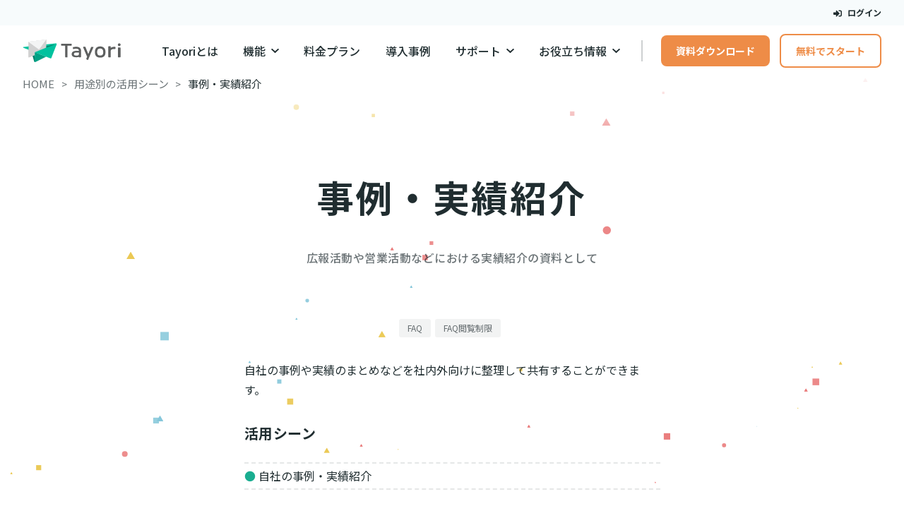

--- FILE ---
content_type: text/html
request_url: https://scc.tayori.com/casestudies/achievements/
body_size: 44216
content:
<!DOCTYPE html><html lang="ja"><head><meta charset="utf-8">
<meta name="viewport" content="width=device-width, initial-scale=1">
<title>事例・実績紹介 | 無料から試せるカスタマーサポートツールTayori</title>
<link rel="preconnect" href="https://fonts.googleapis.com">
<link rel="preconnect" href="https://fonts.gstatic.com" crossorigin>
<meta name="keywords" content="Tayori, お問い合わせフォーム, お問い合わせ, フォーム, FAQ, メールフォーム, フォーム作成ツール, 無料, カスタマーサポート, カスタマーリレーション, カスタマーサービス, CRM">
<meta name="author" content="PR TIMES Corporation.">
<meta name="copyright" content="© 2026 Tayori. All Rights Reserved.">
<meta property="og:type" content="website">
<meta property="og:site_name" content="無料から試せるカスタマーサポートツール｜Tayori（タヨリ）">
<meta property="og:locale" content="ja_JP">
<meta name="twitter:card" content="summary">
<meta property="fb:app_id" content="1434583830185194">
<meta name="msvalidate.01" content="9735718ABF8685FBA03784E45F8218EE">
<meta name="google-site-verification" content="PwhFE28gP7evX_4cjD6R0TSQg5m5m_jNEpUSOXV7Lmg">
<meta name="msapplication-TileColor" content="#00aba9">
<meta name="theme-color" content="#ffffff">
<link rel="apple-touch-icon" size="180x180" href="/static-landing/images/meta/apple-touch-icon.png">
<link rel="icon" type="image/png" size="32x32" href="/static-landing/images/meta/favicon-32x32.png">
<link rel="icon" type="image/png" size="16x16" href="/static-landing/images/meta/favicon-16x16.png">
<link rel="icon" href="/favicon.ico">
<link rel="manifest" href="/static-landing/images/meta/site.webmanifest">
<link rel="mask-icon" href="/static-landing/images/meta/safari-pinned-tab.svg" color="#5bbad5">
<link rel="stylesheet" href="https://fonts.googleapis.com/css2?family=Noto+Sans+JP:wght@100..900&display=swap">
<link rel="preconnect dns-prefetch" href="//www.googletagmanager.com">
<link rel="preconnect dns-prefetch" href="//www.google-analytics.com">
<meta property="og:title" content="事例・実績紹介 | 無料から試せるカスタマーサポートツールTayori">
<meta name="twitter:title" content="事例・実績紹介 | 無料から試せるカスタマーサポートツールTayori">
<meta name="description" content="TayoriのFAQ機能を活用して、自社の事例や実績のまとめなどを社内外向けに整理して共有することができます。広報活動や営業活動などにおける実績紹介の資料としてお使いいただけます。">
<meta property="og:description" content="TayoriのFAQ機能を活用して、自社の事例や実績のまとめなどを社内外向けに整理して共有することができます。広報活動や営業活動などにおける実績紹介の資料としてお使いいただけます。">
<meta name="twitter:description" content="TayoriのFAQ機能を活用して、自社の事例や実績のまとめなどを社内外向けに整理して共有することができます。広報活動や営業活動などにおける実績紹介の資料としてお使いいただけます。">
<meta property="og:image" content="https://tayori.com/static-landing/images/meta/ogp-image/ogp-image-casestudies.png">
<meta name="twitter:image" content="https://tayori.com/static-landing/images/meta/ogp-image/ogp-image-casestudies.png">
<meta property="og:url" content="https://tayori.com/casestudies/achievements/">
<link rel="canonical" href="https://tayori.com/casestudies/achievements/">
<link rel="preload" as="fetch" crossorigin="anonymous" href="/casestudies/achievements/_payload.json">
<style>/*! tailwindcss v3.4.3 | MIT License | https://tailwindcss.com*/*,:after,:before{border:0 solid;box-sizing:border-box}:after,:before{--tw-content:""}:host,html{line-height:1.5;-webkit-text-size-adjust:100%;font-family:ui-sans-serif,system-ui,sans-serif,Apple Color Emoji,Segoe UI Emoji,Segoe UI Symbol,Noto Color Emoji;font-feature-settings:normal;font-variation-settings:normal;tab-size:4;-webkit-tap-highlight-color:transparent}body{line-height:inherit;margin:0}hr{border-top-width:1px;color:inherit;height:0}abbr:where([title]){-webkit-text-decoration:underline dotted;text-decoration:underline dotted}h1,h2,h3,h4,h5,h6{font-size:inherit;font-weight:inherit}a{color:inherit;text-decoration:inherit}b,strong{font-weight:bolder}code,kbd,pre,samp{font-family:ui-monospace,SFMono-Regular,Menlo,Monaco,Consolas,Liberation Mono,Courier New,monospace;font-feature-settings:normal;font-size:1em;font-variation-settings:normal}small{font-size:80%}sub,sup{font-size:75%;line-height:0;position:relative;vertical-align:baseline}sub{bottom:-.25em}sup{top:-.5em}table{border-collapse:collapse;border-color:inherit;text-indent:0}button,input,optgroup,select,textarea{color:inherit;font-family:inherit;font-feature-settings:inherit;font-size:100%;font-variation-settings:inherit;font-weight:inherit;letter-spacing:inherit;line-height:inherit;margin:0;padding:0}button,select{text-transform:none}button,input:where([type=button]),input:where([type=reset]),input:where([type=submit]){-webkit-appearance:button;background-color:transparent;background-image:none}:-moz-focusring{outline:auto}:-moz-ui-invalid{box-shadow:none}progress{vertical-align:baseline}::-webkit-inner-spin-button,::-webkit-outer-spin-button{height:auto}[type=search]{-webkit-appearance:textfield;outline-offset:-2px}::-webkit-search-decoration{-webkit-appearance:none}::-webkit-file-upload-button{-webkit-appearance:button;font:inherit}summary{display:list-item}blockquote,dd,dl,figure,h1,h2,h3,h4,h5,h6,hr,p,pre{margin:0}fieldset{margin:0}fieldset,legend{padding:0}menu,ol,ul{list-style:none;margin:0;padding:0}dialog{padding:0}textarea{resize:vertical}input::placeholder,textarea::placeholder{color:#9ca3af;opacity:1}[role=button],button{cursor:pointer}:disabled{cursor:default}audio,canvas,embed,iframe,img,object,svg,video{display:block;vertical-align:middle}img,video{height:auto;max-width:100%}[hidden]{display:none}*,:after,:before{--tw-border-spacing-x:0;--tw-border-spacing-y:0;--tw-translate-x:0;--tw-translate-y:0;--tw-rotate:0;--tw-skew-x:0;--tw-skew-y:0;--tw-scale-x:1;--tw-scale-y:1;--tw-pan-x: ;--tw-pan-y: ;--tw-pinch-zoom: ;--tw-scroll-snap-strictness:proximity;--tw-gradient-from-position: ;--tw-gradient-via-position: ;--tw-gradient-to-position: ;--tw-ordinal: ;--tw-slashed-zero: ;--tw-numeric-figure: ;--tw-numeric-spacing: ;--tw-numeric-fraction: ;--tw-ring-inset: ;--tw-ring-offset-width:0px;--tw-ring-offset-color:#fff;--tw-ring-color:rgba(59,130,246,.5);--tw-ring-offset-shadow:0 0 #0000;--tw-ring-shadow:0 0 #0000;--tw-shadow:0 0 #0000;--tw-shadow-colored:0 0 #0000;--tw-blur: ;--tw-brightness: ;--tw-contrast: ;--tw-grayscale: ;--tw-hue-rotate: ;--tw-invert: ;--tw-saturate: ;--tw-sepia: ;--tw-drop-shadow: ;--tw-backdrop-blur: ;--tw-backdrop-brightness: ;--tw-backdrop-contrast: ;--tw-backdrop-grayscale: ;--tw-backdrop-hue-rotate: ;--tw-backdrop-invert: ;--tw-backdrop-opacity: ;--tw-backdrop-saturate: ;--tw-backdrop-sepia: ;--tw-contain-size: ;--tw-contain-layout: ;--tw-contain-paint: ;--tw-contain-style: }::backdrop{--tw-border-spacing-x:0;--tw-border-spacing-y:0;--tw-translate-x:0;--tw-translate-y:0;--tw-rotate:0;--tw-skew-x:0;--tw-skew-y:0;--tw-scale-x:1;--tw-scale-y:1;--tw-pan-x: ;--tw-pan-y: ;--tw-pinch-zoom: ;--tw-scroll-snap-strictness:proximity;--tw-gradient-from-position: ;--tw-gradient-via-position: ;--tw-gradient-to-position: ;--tw-ordinal: ;--tw-slashed-zero: ;--tw-numeric-figure: ;--tw-numeric-spacing: ;--tw-numeric-fraction: ;--tw-ring-inset: ;--tw-ring-offset-width:0px;--tw-ring-offset-color:#fff;--tw-ring-color:rgba(59,130,246,.5);--tw-ring-offset-shadow:0 0 #0000;--tw-ring-shadow:0 0 #0000;--tw-shadow:0 0 #0000;--tw-shadow-colored:0 0 #0000;--tw-blur: ;--tw-brightness: ;--tw-contrast: ;--tw-grayscale: ;--tw-hue-rotate: ;--tw-invert: ;--tw-saturate: ;--tw-sepia: ;--tw-drop-shadow: ;--tw-backdrop-blur: ;--tw-backdrop-brightness: ;--tw-backdrop-contrast: ;--tw-backdrop-grayscale: ;--tw-backdrop-hue-rotate: ;--tw-backdrop-invert: ;--tw-backdrop-opacity: ;--tw-backdrop-saturate: ;--tw-backdrop-sepia: ;--tw-contain-size: ;--tw-contain-layout: ;--tw-contain-paint: ;--tw-contain-style: }.container{width:100%}@media (min-width:0px){.container{max-width:0}}@media (min-width:600px){.container{max-width:600px}}@media (min-width:900px){.container{max-width:900px}}@media (min-width:1200px){.container{max-width:1200px}}@media (min-width:1800px){.container{max-width:1800px}}.visible{visibility:visible!important}.collapse{visibility:collapse!important}.fixed{position:fixed!important}.absolute{position:absolute!important}.relative{position:relative!important}.sticky{position:sticky!important}.-bottom-1{bottom:-.25rem!important}.-right-1{right:-.25rem!important}.z-10{z-index:10!important}.col-span-1{grid-column:span 1/span 1!important}.m-0{margin:0!important}.m-16{margin:4rem!important}.m-auto{margin:auto!important}.-mx-2{margin-left:-.5rem!important;margin-right:-.5rem!important}.-mx-4{margin-left:-1rem!important;margin-right:-1rem!important}.-mx-8{margin-left:-2rem!important;margin-right:-2rem!important}.mx-0{margin-left:0!important;margin-right:0!important}.mx-2{margin-left:.5rem!important;margin-right:.5rem!important}.mx-4{margin-left:1rem!important;margin-right:1rem!important}.mx-auto{margin-left:auto!important;margin-right:auto!important}.my-0{margin-bottom:0!important;margin-top:0!important}.my-1{margin-bottom:.25rem!important;margin-top:.25rem!important}.my-10{margin-bottom:2.5rem!important;margin-top:2.5rem!important}.my-16{margin-bottom:4rem!important;margin-top:4rem!important}.my-2{margin-bottom:.5rem!important;margin-top:.5rem!important}.my-4{margin-bottom:1rem!important;margin-top:1rem!important}.my-5{margin-bottom:1.25rem!important;margin-top:1.25rem!important}.my-8{margin-bottom:2rem!important;margin-top:2rem!important}.-mb-8{margin-bottom:-2rem!important}.-ml-4{margin-left:-1rem!important}.-mr-2{margin-right:-.5rem!important}.-mt-2{margin-top:-.5rem!important}.-mt-4{margin-top:-1rem!important}.-mt-8{margin-top:-2rem!important}.mb-0{margin-bottom:0!important}.mb-10{margin-bottom:2.5rem!important}.mb-16{margin-bottom:4rem!important}.mb-2{margin-bottom:.5rem!important}.mb-20{margin-bottom:5rem!important}.mb-32{margin-bottom:8rem!important}.mb-4{margin-bottom:1rem!important}.mb-5{margin-bottom:1.25rem!important}.mb-6{margin-bottom:1.5rem!important}.mb-8{margin-bottom:2rem!important}.mb-\[44\.8px\]{margin-bottom:44.8px!important}.mb-auto{margin-bottom:auto!important}.ml-1{margin-left:.25rem!important}.ml-2{margin-left:.5rem!important}.ml-3{margin-left:.75rem!important}.ml-auto{margin-left:auto!important}.mr-1{margin-right:.25rem!important}.mr-2{margin-right:.5rem!important}.mr-3{margin-right:.75rem!important}.mr-4{margin-right:1rem!important}.mr-8{margin-right:2rem!important}.mt-0{margin-top:0!important}.mt-10{margin-top:2.5rem!important}.mt-12{margin-top:3rem!important}.mt-16{margin-top:4rem!important}.mt-2{margin-top:.5rem!important}.mt-24{margin-top:6rem!important}.mt-3{margin-top:.75rem!important}.mt-4{margin-top:1rem!important}.mt-5{margin-top:1.25rem!important}.mt-6{margin-top:1.5rem!important}.mt-8{margin-top:2rem!important}.mt-auto{margin-top:auto!important}.block{display:block!important}.inline-block{display:inline-block!important}.inline{display:inline!important}.flex{display:flex!important}.table{display:table!important}.grid{display:grid!important}.contents{display:contents!important}.hidden{display:none!important}.aspect-video{aspect-ratio:16/9!important}.h-1{height:.25rem!important}.h-14{height:3.5rem!important}.h-5{height:1.25rem!important}.h-8{height:2rem!important}.h-\[232px\]{height:232px!important}.h-auto{height:auto!important}.h-fit{height:-moz-fit-content!important;height:fit-content!important}.h-full{height:100%!important}.w-1\/2{width:50%!important}.w-1\/3{width:33.333333%!important}.w-11\/12{width:91.666667%!important}.w-14{width:3.5rem!important}.w-40{width:10rem!important}.w-\[250px\]{width:250px!important}.w-\[290px\]{width:290px!important}.w-full{width:100%!important}.min-w-\[140px\]{min-width:140px!important}.max-w-\[238px\]{max-width:238px!important}.max-w-\[610px\]{max-width:610px!important}.max-w-full{max-width:100%!important}.max-w-md{max-width:28rem!important}.max-w-screen-sm{max-width:600px!important}.max-w-sm{max-width:24rem!important}.flex-1{flex:1 1 0%!important}.flex-shrink{flex-shrink:1!important}.shrink-0{flex-shrink:0!important}.flex-grow,.grow{flex-grow:1!important}.basis-\[calc\(100\%\)\]{flex-basis:100%!important}.basis-\[calc\(100\%-0\.75rem\)\]{flex-basis:calc(100% - 0.75rem)!important}.basis-\[calc\(50\%-0\.75rem\)\]{flex-basis:calc(50% - 0.75rem)!important}.basis-\[calc\(50\%-1rem\)\]{flex-basis:calc(50% - 1rem)!important}.border-collapse{border-collapse:collapse!important}.transform{transform:translate(var(--tw-translate-x),var(--tw-translate-y)) rotate(var(--tw-rotate)) skewX(var(--tw-skew-x)) skewY(var(--tw-skew-y)) scaleX(var(--tw-scale-x)) scaleY(var(--tw-scale-y))!important}.cursor-pointer{cursor:pointer!important}.resize{resize:both!important}.grid-flow-row-dense{grid-auto-flow:row dense!important}.grid-cols-1{grid-template-columns:repeat(1,minmax(0,1fr))!important}.grid-cols-2{grid-template-columns:repeat(2,minmax(0,1fr))!important}.grid-cols-3{grid-template-columns:repeat(3,minmax(0,1fr))!important}.grid-cols-5{grid-template-columns:repeat(5,minmax(0,1fr))!important}.grid-rows-3{grid-template-rows:repeat(3,minmax(0,1fr))!important}.flex-col{flex-direction:column!important}.flex-col-reverse{flex-direction:column-reverse!important}.flex-wrap{flex-wrap:wrap!important}.content-center{align-content:center!important}.items-center{align-items:center!important}.justify-center{justify-content:center!important}.justify-between{justify-content:space-between!important}.justify-around{justify-content:space-around!important}.justify-items-center{justify-items:center!important}.gap-0{gap:0!important}.gap-1{gap:.25rem!important}.gap-16{gap:4rem!important}.gap-2{gap:.5rem!important}.gap-3{gap:.75rem!important}.gap-4{gap:1rem!important}.gap-6{gap:1.5rem!important}.gap-8{gap:2rem!important}.gap-\[10px\]{gap:10px!important}.gap-x-2{column-gap:.5rem!important}.gap-x-3{column-gap:.75rem!important}.gap-y-4{row-gap:1rem!important}.gap-y-6{row-gap:1.5rem!important}.space-y-1>:not([hidden])~:not([hidden]){--tw-space-y-reverse:0!important;margin-bottom:0!important;margin-bottom:calc(.25rem*var(--tw-space-y-reverse))!important;margin-top:.25rem!important;margin-top:calc(.25rem*(1 - var(--tw-space-y-reverse)))!important}.space-y-2>:not([hidden])~:not([hidden]){--tw-space-y-reverse:0!important;margin-bottom:0!important;margin-bottom:calc(.5rem*var(--tw-space-y-reverse))!important;margin-top:.5rem!important;margin-top:calc(.5rem*(1 - var(--tw-space-y-reverse)))!important}.overflow-hidden{overflow:hidden!important}.whitespace-nowrap{white-space:nowrap!important}.whitespace-pre-wrap{white-space:pre-wrap!important}.rounded-2xl{border-radius:1rem!important}.rounded-full{border-radius:9999px!important}.rounded-lg{border-radius:.5rem!important}.rounded-md{border-radius:.375rem!important}.rounded-xl{border-radius:.75rem!important}.border{border-width:1px!important}.border-2{border-width:2px!important}.border-t{border-top-width:1px!important}.border-solid{border-style:solid!important}.border-ui-border-line-light{border-color:var(--color-gray-alpha-10)!important}.border-ui-surface-primary{border-color:var(--color-ui-surface-primary)!important}.bg-ui-pickup-bg{background-color:var(--color-light-yellow)!important}.bg-ui-primary{background-color:var(--color-ui-primary)!important}.bg-ui-surface-primary{background-color:var(--color-ui-surface-primary)!important}.bg-ui-surface-secondary{background-color:var(--color-ui-surface-secondary)!important}.object-contain{object-fit:contain!important}.object-cover{object-fit:cover!important}.p-2{padding:.5rem!important}.p-3{padding:.75rem!important}.p-4{padding:1rem!important}.p-6{padding:1.5rem!important}.p-7{padding:1.75rem!important}.p-8{padding:2rem!important}.p-9{padding:2.25rem!important}.px-1{padding-left:.25rem!important;padding-right:.25rem!important}.px-2{padding-left:.5rem!important;padding-right:.5rem!important}.px-4{padding-left:1rem!important;padding-right:1rem!important}.px-8{padding-left:2rem!important;padding-right:2rem!important}.py-1{padding-bottom:.25rem!important;padding-top:.25rem!important}.py-16{padding-bottom:4rem!important;padding-top:4rem!important}.py-2{padding-bottom:.5rem!important;padding-top:.5rem!important}.py-3{padding-bottom:.75rem!important;padding-top:.75rem!important}.py-4{padding-bottom:1rem!important;padding-top:1rem!important}.py-6{padding-bottom:1.5rem!important;padding-top:1.5rem!important}.py-8{padding-bottom:2rem!important;padding-top:2rem!important}.pb-16{padding-bottom:4rem!important}.pb-4{padding-bottom:1rem!important}.pb-8{padding-bottom:2rem!important}.pl-4{padding-left:1rem!important}.pr-4{padding-right:1rem!important}.pr-8{padding-right:2rem!important}.pt-4{padding-top:1rem!important}.pt-8{padding-top:2rem!important}.text-left{text-align:left!important}.text-center{text-align:center!important}.text-right{text-align:right!important}.text-10{line-height:1.75em!important}.text-10,.text-10\/normal{font-size:.625rem!important}.text-10\/normal{line-height:1.5!important}.text-11{font-size:.6875rem!important}.text-11,.text-12{line-height:1.75em!important}.text-12,.text-12\/normal{font-size:.75rem!important}.text-12\/normal{line-height:1.5!important}.text-14{font-size:.875rem!important}.text-14,.text-16{line-height:1.75em!important}.text-16{font-size:1rem!important}.text-18{line-height:1.75em!important}.text-18,.text-18\/tight{font-size:1.125rem!important}.text-18\/tight{line-height:1.25!important}.text-20{font-size:1.25rem!important}.text-20,.text-24{line-height:1.75em!important}.text-24{font-size:1.5rem!important}.text-30{font-size:1.875rem!important}.text-30,.text-36{line-height:1.75em!important}.text-36{font-size:2.25rem!important}.text-48{font-size:3rem!important}.text-48,.text-60{line-height:1.75em!important}.text-60{font-size:3.75rem!important}.text-8{font-size:.5rem!important;line-height:1.5em!important}.font-black{font-weight:900!important}.font-bold{font-weight:700!important}.font-medium{font-weight:500!important}.font-normal{font-weight:400!important}.uppercase{text-transform:uppercase!important}.leading-10{line-height:2.5rem!important}.leading-4{line-height:1rem!important}.leading-5{line-height:1.25rem!important}.leading-6{line-height:1.5rem!important}.leading-7{line-height:1.75rem!important}.leading-8{line-height:2rem!important}.leading-\[1\.6\]{line-height:1.6!important}.leading-\[27\.2px\]{line-height:27.2px!important}.leading-\[35px\]{line-height:35px!important}.leading-none{line-height:1!important}.leading-normal{line-height:1.5!important}.leading-snug{line-height:1.375!important}.leading-tight{line-height:1.25!important}.text-ui-link,.text-ui-primary{color:var(--color-ui-primary)!important}.text-ui-surface-primary{color:var(--color-ui-surface-primary)!important}.text-ui-text-primary{color:var(--color-ui-text-primary)!important}.text-ui-text-secondary{color:var(--color-ui-text-secondary)!important}.underline{text-decoration-line:underline!important}.shadow-elevation-lv-2{--tw-shadow:4px 6px 16px var(--color-ui-shadow-ambient-lv-2)!important;--tw-shadow-colored:4px 6px 16px var(--tw-shadow-color)!important;box-shadow:0 0 #0000,0 0 #0000,4px 6px 16px var(--color-ui-shadow-ambient-lv-2)!important;box-shadow:var(--tw-ring-offset-shadow,0 0 #0000),var(--tw-ring-shadow,0 0 #0000),var(--tw-shadow)!important}.shadow-elevation-lv-3{--tw-shadow:6px 9px 24px var(--color-ui-shadow-ambient-lv-3)!important;--tw-shadow-colored:6px 9px 24px var(--tw-shadow-color)!important;box-shadow:0 0 #0000,0 0 #0000,6px 9px 24px var(--color-ui-shadow-ambient-lv-3)!important;box-shadow:var(--tw-ring-offset-shadow,0 0 #0000),var(--tw-ring-shadow,0 0 #0000),var(--tw-shadow)!important}.shadow-elevation-lv-4{--tw-shadow:8px 12px 32px var(--color-ui-shadow-ambient-lv-4)!important;--tw-shadow-colored:8px 12px 32px var(--tw-shadow-color)!important;box-shadow:0 0 #0000,0 0 #0000,8px 12px 32px var(--color-ui-shadow-ambient-lv-4)!important;box-shadow:var(--tw-ring-offset-shadow,0 0 #0000),var(--tw-ring-shadow,0 0 #0000),var(--tw-shadow)!important}.shadow-elevation-lv-6{--tw-shadow:12px 18px 48px var(--color-ui-shadow-ambient-lv-6)!important;--tw-shadow-colored:12px 18px 48px var(--tw-shadow-color)!important;box-shadow:0 0 #0000,0 0 #0000,12px 18px 48px var(--color-ui-shadow-ambient-lv-6)!important;box-shadow:var(--tw-ring-offset-shadow,0 0 #0000),var(--tw-ring-shadow,0 0 #0000),var(--tw-shadow)!important}.blur{--tw-blur:blur(8px)!important;filter:blur(8px) var(--tw-brightness) var(--tw-contrast) var(--tw-grayscale) var(--tw-hue-rotate) var(--tw-invert) var(--tw-saturate) var(--tw-sepia) var(--tw-drop-shadow)!important;filter:var(--tw-blur) var(--tw-brightness) var(--tw-contrast) var(--tw-grayscale) var(--tw-hue-rotate) var(--tw-invert) var(--tw-saturate) var(--tw-sepia) var(--tw-drop-shadow)!important}.backdrop-filter{-webkit-backdrop-filter:var(--tw-backdrop-blur) var(--tw-backdrop-brightness) var(--tw-backdrop-contrast) var(--tw-backdrop-grayscale) var(--tw-backdrop-hue-rotate) var(--tw-backdrop-invert) var(--tw-backdrop-opacity) var(--tw-backdrop-saturate) var(--tw-backdrop-sepia)!important;backdrop-filter:var(--tw-backdrop-blur) var(--tw-backdrop-brightness) var(--tw-backdrop-contrast) var(--tw-backdrop-grayscale) var(--tw-backdrop-hue-rotate) var(--tw-backdrop-invert) var(--tw-backdrop-opacity) var(--tw-backdrop-saturate) var(--tw-backdrop-sepia)!important}.transition{transition-duration:.15s!important;transition-property:color,background-color,border-color,text-decoration-color,fill,stroke,opacity,box-shadow,transform,filter,-webkit-backdrop-filter!important;transition-property:color,background-color,border-color,text-decoration-color,fill,stroke,opacity,box-shadow,transform,filter,backdrop-filter!important;transition-property:color,background-color,border-color,text-decoration-color,fill,stroke,opacity,box-shadow,transform,filter,backdrop-filter,-webkit-backdrop-filter!important;transition-timing-function:cubic-bezier(.4,0,.2,1)!important}.transition-all{transition-duration:.15s!important;transition-property:all!important;transition-timing-function:cubic-bezier(.4,0,.2,1)!important}.duration-300{transition-duration:.3s!important}.hover\:text-ui-link:hover{color:var(--color-ui-primary)!important}.hover\:text-ui-link-active:hover{color:var(--color-ui-primary-dark)!important}.hover\:text-ui-primary:hover{color:var(--color-ui-primary)!important}.hover\:underline:hover{text-decoration-line:underline!important}.hover\:no-underline:hover{text-decoration-line:none!important}.hover\:opacity-70:hover{opacity:.7!important}.hover\:shadow-elevation-lv-1:hover{--tw-shadow:2px 3px 8px var(--color-ui-shadow-ambient-lv-1)!important;--tw-shadow-colored:2px 3px 8px var(--tw-shadow-color)!important;box-shadow:0 0 #0000,0 0 #0000,2px 3px 8px var(--color-ui-shadow-ambient-lv-1)!important;box-shadow:var(--tw-ring-offset-shadow,0 0 #0000),var(--tw-ring-shadow,0 0 #0000),var(--tw-shadow)!important}.hover\:shadow-elevation-lv-3:hover{--tw-shadow:6px 9px 24px var(--color-ui-shadow-ambient-lv-3)!important;--tw-shadow-colored:6px 9px 24px var(--tw-shadow-color)!important;box-shadow:0 0 #0000,0 0 #0000,6px 9px 24px var(--color-ui-shadow-ambient-lv-3)!important;box-shadow:var(--tw-ring-offset-shadow,0 0 #0000),var(--tw-ring-shadow,0 0 #0000),var(--tw-shadow)!important}.hover\:shadow-elevation-lv-4:hover{--tw-shadow:8px 12px 32px var(--color-ui-shadow-ambient-lv-4)!important;--tw-shadow-colored:8px 12px 32px var(--tw-shadow-color)!important;box-shadow:0 0 #0000,0 0 #0000,8px 12px 32px var(--color-ui-shadow-ambient-lv-4)!important;box-shadow:var(--tw-ring-offset-shadow,0 0 #0000),var(--tw-ring-shadow,0 0 #0000),var(--tw-shadow)!important}.active\:shadow-transparent:active{--tw-shadow-color:transparent!important;--tw-shadow:var(--tw-shadow-colored)!important}.group:hover .group-hover\:opacity-90{opacity:.9!important}@media (min-width:600px){.sm\:mx-8{margin-left:2rem!important;margin-right:2rem!important}.sm\:mb-6{margin-bottom:1.5rem!important}.sm\:hidden{display:none!important}.sm\:min-h-\[1\.5rem\]{min-height:1.5rem!important}.sm\:w-full{width:100%!important}.sm\:max-w-none{max-width:none!important}.sm\:basis-\[calc\(50\%-1rem\)\]{flex-basis:calc(50% - 1rem)!important}.sm\:grid-cols-2{grid-template-columns:repeat(2,minmax(0,1fr))!important}.sm\:grid-cols-3{grid-template-columns:repeat(3,minmax(0,1fr))!important}.sm\:gap-x-24{column-gap:6rem!important}.sm\:gap-x-4{column-gap:1rem!important}.sm\:gap-y-12{row-gap:3rem!important}.sm\:gap-y-6{row-gap:1.5rem!important}.sm\:px-0{padding-left:0!important;padding-right:0!important}.sm\:text-left{text-align:left!important}.sm\:text-center{text-align:center!important}.sm\:text-16{font-size:1rem!important;line-height:1.75em!important}}@media (min-width:900px){.md\:col-span-2{grid-column:span 2/span 2!important}.md\:col-start-2{grid-column-start:2!important}.md\:-mx-3{margin-left:-.75rem!important;margin-right:-.75rem!important}.md\:-mx-8{margin-left:-2rem!important;margin-right:-2rem!important}.md\:mx-0{margin-left:0!important;margin-right:0!important}.md\:mx-2{margin-left:.5rem!important;margin-right:.5rem!important}.md\:mx-5{margin-left:1.25rem!important;margin-right:1.25rem!important}.md\:my-16{margin-bottom:4rem!important;margin-top:4rem!important}.md\:-mt-12{margin-top:-3rem!important}.md\:-mt-8{margin-top:-2rem!important}.md\:mb-0{margin-bottom:0!important}.md\:mb-16{margin-bottom:4rem!important}.md\:mb-2{margin-bottom:.5rem!important}.md\:mb-24{margin-bottom:6rem!important}.md\:mb-32{margin-bottom:8rem!important}.md\:mb-4{margin-bottom:1rem!important}.md\:mb-8{margin-bottom:2rem!important}.md\:mb-\[120px\]{margin-bottom:120px!important}.md\:ml-4{margin-left:1rem!important}.md\:ml-\[68px\]{margin-left:68px!important}.md\:ml-auto{margin-left:auto!important}.md\:mr-4{margin-right:1rem!important}.md\:mr-auto{margin-right:auto!important}.md\:mt-0{margin-top:0!important}.md\:mt-12{margin-top:3rem!important}.md\:mt-16{margin-top:4rem!important}.md\:mt-2{margin-top:.5rem!important}.md\:mt-20{margin-top:5rem!important}.md\:mt-24{margin-top:6rem!important}.md\:mt-4{margin-top:1rem!important}.md\:block{display:block!important}.md\:inline-block{display:inline-block!important}.md\:inline{display:inline!important}.md\:flex{display:flex!important}.md\:hidden{display:none!important}.md\:h-8{height:2rem!important}.md\:h-auto{height:auto!important}.md\:min-h-\[110px\]{min-height:110px!important}.md\:w-1\/3{width:33.333333%!important}.md\:w-32{width:8rem!important}.md\:w-5\/12{width:41.666667%!important}.md\:w-6\/12{width:50%!important}.md\:w-\[800px\]{width:800px!important}.md\:max-w-md{max-width:28rem!important}.md\:max-w-none{max-width:none!important}.md\:max-w-xs{max-width:20rem!important}.md\:flex-auto{flex:1 1 auto!important}.md\:basis-\[calc\(20\%-1rem\)\]{flex-basis:calc(20% - 1rem)!important}.md\:basis-\[calc\(33\.333\%-1\.5rem\)\]{flex-basis:calc(33.333% - 1.5rem)!important}.md\:basis-\[calc\(33\.333\%-2rem\)\]{flex-basis:calc(33.333% - 2rem)!important}.md\:grid-cols-1{grid-template-columns:repeat(1,minmax(0,1fr))!important}.md\:grid-cols-2{grid-template-columns:repeat(2,minmax(0,1fr))!important}.md\:grid-cols-3{grid-template-columns:repeat(3,minmax(0,1fr))!important}.md\:grid-cols-4{grid-template-columns:repeat(4,minmax(0,1fr))!important}.md\:flex-row{flex-direction:row!important}.md\:flex-row-reverse{flex-direction:row-reverse!important}.md\:items-center{align-items:center!important}.md\:justify-start{justify-content:flex-start!important}.md\:justify-center{justify-content:center!important}.md\:gap-12{gap:3rem!important}.md\:gap-4{gap:1rem!important}.md\:gap-5{gap:1.25rem!important}.md\:gap-6{gap:1.5rem!important}.md\:gap-8{gap:2rem!important}.md\:gap-x-12{column-gap:3rem!important}.md\:gap-x-28{column-gap:7rem!important}.md\:gap-x-8{column-gap:2rem!important}.md\:gap-y-12{row-gap:3rem!important}.md\:gap-y-14{row-gap:3.5rem!important}.md\:gap-y-8{row-gap:2rem!important}.md\:space-y-4>:not([hidden])~:not([hidden]){--tw-space-y-reverse:0!important;margin-bottom:0!important;margin-bottom:calc(1rem*var(--tw-space-y-reverse))!important;margin-top:1rem!important;margin-top:calc(1rem*(1 - var(--tw-space-y-reverse)))!important}.md\:rounded-lg{border-radius:.5rem!important}.md\:border-0{border-width:0!important}.md\:bg-transparent{background-color:transparent!important}.md\:p-0{padding:0!important}.md\:p-2{padding:.5rem!important}.md\:p-3{padding:.75rem!important}.md\:p-6{padding:1.5rem!important}.md\:p-8{padding:2rem!important}.md\:p-9{padding:2.25rem!important}.md\:px-16{padding-left:4rem!important;padding-right:4rem!important}.md\:px-36{padding-left:9rem!important;padding-right:9rem!important}.md\:px-8{padding-left:2rem!important;padding-right:2rem!important}.md\:py-12{padding-bottom:3rem!important;padding-top:3rem!important}.md\:py-16{padding-bottom:4rem!important;padding-top:4rem!important}.md\:py-8{padding-bottom:2rem!important;padding-top:2rem!important}.md\:pb-16{padding-bottom:4rem!important}.md\:pl-4{padding-left:1rem!important}.md\:pr-4{padding-right:1rem!important}.md\:text-left{text-align:left!important}.md\:text-center{text-align:center!important}.md\:text-11\/normal{font-size:.6875rem!important;line-height:1.5!important}.md\:text-12{font-size:.75rem!important}.md\:text-12,.md\:text-14{line-height:1.75em!important}.md\:text-14,.md\:text-14\/normal{font-size:.875rem!important}.md\:text-14\/normal{line-height:1.5!important}.md\:text-16{font-size:1rem!important}.md\:text-16,.md\:text-18{line-height:1.75em!important}.md\:text-18{font-size:1.125rem!important}.md\:text-20{font-size:1.25rem!important;line-height:1.75em!important}.md\:text-24\/tight{font-size:1.5rem!important;line-height:1.25!important}.md\:text-30{font-size:1.875rem!important}.md\:text-30,.md\:text-48{line-height:1.75em!important}.md\:text-48{font-size:3rem!important}.md\:text-\[1\.2rem\]{font-size:1.2rem!important}.md\:text-\[46px\]{font-size:46px!important}.md\:leading-5{line-height:1.25rem!important}.md\:leading-6{line-height:1.5rem!important}.md\:leading-7{line-height:1.75rem!important}.md\:leading-\[52\.5px\]{line-height:52.5px!important}.md\:leading-none{line-height:1!important}.md\:leading-snug{line-height:1.375!important}}@media (min-width:1200px){.lg\:col-span-2{grid-column:span 2/span 2!important}.lg\:col-start-2{grid-column-start:2!important}.lg\:col-start-3{grid-column-start:3!important}.lg\:-mx-8{margin-left:-2rem!important;margin-right:-2rem!important}.lg\:mx-8{margin-left:2rem!important;margin-right:2rem!important}.lg\:w-1\/3{width:33.333333%!important}.lg\:w-1\/4{width:25%!important}.lg\:w-full{width:100%!important}.lg\:basis-\[349px\]{flex-basis:349px!important}.lg\:grid-cols-6{grid-template-columns:repeat(6,minmax(0,1fr))!important}.lg\:pl-2{padding-left:.5rem!important}.lg\:pr-2{padding-right:.5rem!important}}</style>
<style>:root{--color-bland-teal-light:#43bfa0;--color-bland-teal-middle:#00a184;--color-bland-teal-dark:#007f69;--color-bland-envelope-light:#f3f4f4;--color-bland-envelope-dark:#d1d1d1;--color-bland-logo-type-gray:#5d5f5f;--color-black-100:#000;--color-black-alpha-100:#000;--color-black-alpha-90:rgba(0,0,0,.9);--color-black-alpha-80:rgba(0,0,0,.8);--color-black-alpha-70:rgba(0,0,0,.7);--color-black-alpha-60:rgba(0,0,0,.6);--color-black-alpha-50:rgba(0,0,0,.5);--color-black-alpha-40:rgba(0,0,0,.4);--color-black-alpha-30:rgba(0,0,0,.3);--color-black-alpha-20:rgba(0,0,0,.2);--color-black-alpha-10:rgba(0,0,0,.1);--color-black-alpha-7:rgba(0,0,0,.07);--color-black-alpha-5:rgba(0,0,0,.05);--color-white-100:#fff;--color-white-alpha-100:#fff;--color-white-alpha-90:hsla(0,0%,100%,.9);--color-white-alpha-80:hsla(0,0%,100%,.8);--color-white-alpha-70:hsla(0,0%,100%,.7);--color-white-alpha-60:hsla(0,0%,100%,.6);--color-white-alpha-50:hsla(0,0%,100%,.5);--color-white-alpha-40:hsla(0,0%,100%,.4);--color-white-alpha-30:hsla(0,0%,100%,.3);--color-white-alpha-20:hsla(0,0%,100%,.2);--color-white-alpha-10:hsla(0,0%,100%,.1);--color-white-alpha-7:hsla(0,0%,100%,.07);--color-white-alpha-5:hsla(0,0%,100%,.05);--color-gray-100:#08161a;--color-gray-90:#212d31;--color-gray-80:#394548;--color-gray-70:#525c5f;--color-gray-60:#6b7376;--color-gray-50:#838a8c;--color-gray-40:#9ca2a3;--color-gray-30:#b5b9ba;--color-gray-20:#ced0d1;--color-gray-10:#e6e8e8;--color-gray-7:#eeefef;--color-gray-5:#f3f3f4;--color-gray-alpha-100:#08161a;--color-gray-alpha-90:rgba(8,22,26,.9);--color-gray-alpha-80:rgba(8,22,26,.8);--color-gray-alpha-70:rgba(8,22,26,.7);--color-gray-alpha-60:rgba(8,22,26,.6);--color-gray-alpha-50:rgba(8,22,26,.5);--color-gray-alpha-40:rgba(8,22,26,.4);--color-gray-alpha-30:rgba(8,22,26,.3);--color-gray-alpha-20:rgba(8,22,26,.2);--color-gray-alpha-10:rgba(8,22,26,.1);--color-gray-alpha-7:rgba(8,22,26,.07);--color-gray-alpha-5:rgba(8,22,26,.05);--color-teal-100:#005438;--color-teal-90:#007053;--color-teal-80:#008062;--color-teal-70:#009071;--color-teal-60:#009e7d;--color-teal-50:#1aad90;--color-teal-40:#4abca3;--color-teal-30:#7fd0bd;--color-teal-20:#b2e2d7;--color-teal-10:#e0f3ef;--color-teal-5:#f7fcfb;--color-turquoise-100:#075d68;--color-turquoise-90:#147f95;--color-turquoise-80:#1b92ad;--color-turquoise-70:#23a7c8;--color-turquoise-60:#28b7dc;--color-turquoise-50:#35c1e3;--color-turquoise-40:#54ccea;--color-turquoise-30:#83dbf2;--color-turquoise-20:#b4e9f8;--color-turquoise-10:#e1f6fc;--color-turquoise-5:#f7fdfe;--color-orange-100:#ad5a1a;--color-orange-90:#c6671c;--color-orange-80:#d46e1d;--color-orange-70:#e17521;--color-orange-60:#ec7c25;--color-orange-50:#ee8c47;--color-orange-40:#f19f6a;--color-orange-30:#f4b895;--color-orange-20:#f8d3be;--color-orange-10:#f9ece8;--color-orange-5:#fdfaf9;--color-red-100:#ad1a1a;--color-red-90:#bc2525;--color-red-80:#c92c2c;--color-red-70:#db3632;--color-red-60:#ea3f33;--color-red-50:#e6504d;--color-red-40:#dd7070;--color-red-30:#e99797;--color-red-20:#fccbd0;--color-red-10:#feeaed;--color-red-5:snow;--color-ui-primary:var(--color-teal-50);--color-ui-info:var(--color-turquoise-70);--color-ui-warning:var(--color-orange-50);--color-ui-danger:var(--color-red-50);--color-ui-cta:var(--color-orange-50);--color-ui-primary-dark:var(--color-teal-60);--color-ui-info-dark:var(--color-turquoise-80);--color-ui-warning-dark:var(--color-orange-60);--color-ui-danger-dark:var(--color-red-60);--color-ui-cta-dark:var(--color-orange-60);--color-ui-text-emphasis:var(--color-gray-alpha-100);--color-ui-text-primary:var(--color-gray-alpha-90);--color-ui-text-secondary:var(--color-gray-alpha-60);--color-ui-text-disabled:var(--color-gray-alpha-30);--color-ui-text-placeholder:var(--color-gray-alpha-30);--color-ui-text-emphasis-inverse:var(--color-white-alpha-100);--color-ui-text-primary-inverse:var(--color-white-alpha-90);--color-ui-text-secondary-inverse:var(--color-white-alpha-60);--color-ui-text-disabled-inverse:var(--color-white-alpha-30);--color-ui-border-line:var(--color-gray-alpha-20);--color-ui-border-line-inverse:var(--color-white-alpha-20);--color-ui-page-background:var(--color-gray-5);--color-ui-surface-primary:var(--color-white-alpha-100);--color-ui-surface-secondary:var(--color-gray-alpha-5);--color-ui-focus-ring:var(--color-turquoise-60);--color-ui-status-teal:#1aad8f;--color-ui-status-turquoise:#23a7c8;--color-ui-status-orange:#ee8c47;--color-ui-status-red:#e6504d;--color-ui-status-gold:#ad951a;--color-ui-status-greenyellow:#8cbd22;--color-ui-status-limegreen:#4aba45;--color-ui-status-cyan:#008a87;--color-ui-status-blue:#258ef2;--color-ui-status-navy:#1a1aad;--color-ui-status-violet:#8550cc;--color-ui-status-fuchsia:#ba42b9;--color-ui-status-pink:#f16385;--color-ui-status-black:#081a16;--color-ui-status-gray:#838a8c;--color-ui-status-new:var(--color-ui-status-turquoise);--color-ui-status-pending:var(--color-ui-status-red);--color-ui-status-ongoing:var(--color-ui-status-teal);--color-ui-status-waiting:var(--color-ui-status-orange);--color-ui-status-closed:var(--color-ui-status-gray);--color-ui-priority-emergency:#ad191a;--color-ui-priority-high:#db3532;--color-ui-priority-usually:#dd7070;--color-ui-priority-low:#feeaed;--color-ui-third-party-facebook-blue:#5a71bc;--color-ui-third-party-twitter-blue:#5fa3ea;--color-ui-third-party-line-green:#00b900;--color-ui-third-party-hatena-blue:#3f8dd8}</style>
<style>:root{--color-ui-primary-lighter:var(--color-teal-5);--color-ui-link:var(--color-ui-primary);--color-ui-link-active:var(--color-ui-primary-dark);--color-ui-button-secondary-base:var(--color-gray-5);--color-ui-button-secondary-base-focus:var(--color-gray-7);--color-ui-button-primary-border-base-focus:var(--color-teal-5);--color-ui-cases-item-shadow-odd:#ddf4fd;--color-ui-cases-item-shadow-even:#e1ece9;--color-ui-border-line-light:var(--color-gray-alpha-10);--color-ui-plan-table-gray:var(--color-gray-5);--color-ui-footer-base:var(--color-gray-80);--color-ui-app-cta-bottom-cards-bg:var(--color-gray-5);--color-ui-shadow-ambient-rgb:12,52,49;--color-ui-shadow-ambient-lv-1:rgba(var(--color-ui-shadow-ambient-rgb),0.09);--color-ui-shadow-ambient-lv-2:rgba(var(--color-ui-shadow-ambient-rgb),0.13);--color-ui-shadow-ambient-lv-3:rgba(var(--color-ui-shadow-ambient-rgb),0.17);--color-ui-shadow-ambient-lv-4:rgba(var(--color-ui-shadow-ambient-rgb),0.21);--color-ui-shadow-ambient-lv-5:rgba(var(--color-ui-shadow-ambient-rgb),0.25);--color-ui-shadow-ambient-lv-6:rgba(var(--color-ui-shadow-ambient-rgb),0.29);--color-light-yellow:#ffffe0}</style>
<style>a,abbr,acronym,address,applet,article,aside,audio,b,big,blockquote,body,canvas,caption,center,cite,code,dd,del,details,dfn,div,dl,dt,em,embed,fieldset,figcaption,figure,footer,form,h1,h2,h3,h4,h5,h6,header,hgroup,html,i,iframe,img,ins,kbd,label,legend,li,mark,menu,nav,object,ol,output,p,pre,q,ruby,s,samp,section,small,span,strike,strong,sub,summary,sup,table,tbody,td,tfoot,th,thead,time,tr,tt,u,ul,var,video{border:0;font:inherit;font-size:100%;margin:0;padding:0;vertical-align:baseline;-webkit-margin-before:0;-webkit-margin-after:0;-webkit-margin-start:0;-webkit-margin-end:0}article,aside,details,figcaption,figure,footer,header,hgroup,menu,nav,section{display:block}body{line-height:1}ol,ul{list-style:none}blockquote,q{quotes:none}blockquote:after,blockquote:before,q:after,q:before{content:"";content:none}table{border-collapse:collapse;border-spacing:0;font:100%;font-size:inherit}a{outline:none}dt img,li img{vertical-align:bottom}:first-child+html *{letter-spacing:0}button,input,select,textarea{font:99% arial,helvetica,clean,sans-serif}code,kbd,pre,samp,tt{font-family:monospace;*font-size:108%;line-height:100%}img{-ms-interpolation-mode:bicubic}@font-face{font-family:Original Yu Gothic;font-weight:100;src:local("Yu Gothic Medium")}@font-face{font-family:Original Yu Gothic;font-weight:200;src:local("Yu Gothic Medium")}@font-face{font-family:Original Yu Gothic;font-weight:300;src:local("Yu Gothic Medium")}@font-face{font-family:Original Yu Gothic;font-weight:400;src:local("Yu Gothic Medium")}@font-face{font-family:Original Yu Gothic;font-weight:700;src:local("Yu Gothic Bold")}html{font-size:100%}body{background:var(--color-ui-surface-primary);color:var(--color-ui-text-primary);font-family:Noto Sans JP,-apple-system,BlinkMacSystemFont,Segoe UI,Roboto,Hiragino Sans,Original Yu Gothic,Yu Gothic,sans-serif,Apple Color Emoji,Segoe UI Emoji,Segoe UI Symbol,Noto Sans Emoji;font-size:1rem;line-height:1.7;overflow-wrap:break-word;-webkit-font-smoothing:auto}*{box-sizing:border-box}:focus-visible{outline:3px solid var(--color-ui-focus-ring);outline-offset:2px}.v-popper__popper{font-size:12px}</style>
<style>.resize-observer[data-v-b329ee4c]{background-color:transparent;border:none;opacity:0}.resize-observer[data-v-b329ee4c],.resize-observer[data-v-b329ee4c] object{display:block;height:100%;left:0;overflow:hidden;pointer-events:none;position:absolute;top:0;width:100%;z-index:-1}.v-popper__popper{left:0;outline:none;top:0;z-index:10000}.v-popper__popper.v-popper__popper--hidden{opacity:0;pointer-events:none;transition:opacity .15s,visibility .15s;visibility:hidden}.v-popper__popper.v-popper__popper--shown{opacity:1;transition:opacity .15s;visibility:visible}.v-popper__popper.v-popper__popper--skip-transition,.v-popper__popper.v-popper__popper--skip-transition>.v-popper__wrapper{transition:none!important}.v-popper__backdrop{display:none;height:100%;left:0;position:absolute;top:0;width:100%}.v-popper__inner{box-sizing:border-box;overflow-y:auto;position:relative}.v-popper__inner>div{max-height:inherit;max-width:inherit;position:relative;z-index:1}.v-popper__arrow-container{height:10px;position:absolute;width:10px}.v-popper__popper--arrow-overflow .v-popper__arrow-container,.v-popper__popper--no-positioning .v-popper__arrow-container{display:none}.v-popper__arrow-inner,.v-popper__arrow-outer{border-style:solid;height:0;left:0;position:absolute;top:0;width:0}.v-popper__arrow-inner{border-width:7px;visibility:hidden}.v-popper__arrow-outer{border-width:6px}.v-popper__popper[data-popper-placement^=bottom] .v-popper__arrow-inner,.v-popper__popper[data-popper-placement^=top] .v-popper__arrow-inner{left:-2px}.v-popper__popper[data-popper-placement^=bottom] .v-popper__arrow-outer,.v-popper__popper[data-popper-placement^=top] .v-popper__arrow-outer{left:-1px}.v-popper__popper[data-popper-placement^=top] .v-popper__arrow-inner,.v-popper__popper[data-popper-placement^=top] .v-popper__arrow-outer{border-bottom-color:transparent!important;border-bottom-width:0;border-left-color:transparent!important;border-right-color:transparent!important}.v-popper__popper[data-popper-placement^=top] .v-popper__arrow-inner{top:-2px}.v-popper__popper[data-popper-placement^=bottom] .v-popper__arrow-container{top:0}.v-popper__popper[data-popper-placement^=bottom] .v-popper__arrow-inner,.v-popper__popper[data-popper-placement^=bottom] .v-popper__arrow-outer{border-left-color:transparent!important;border-right-color:transparent!important;border-top-color:transparent!important;border-top-width:0}.v-popper__popper[data-popper-placement^=bottom] .v-popper__arrow-inner{top:-4px}.v-popper__popper[data-popper-placement^=bottom] .v-popper__arrow-outer{top:-6px}.v-popper__popper[data-popper-placement^=left] .v-popper__arrow-inner,.v-popper__popper[data-popper-placement^=right] .v-popper__arrow-inner{top:-2px}.v-popper__popper[data-popper-placement^=left] .v-popper__arrow-outer,.v-popper__popper[data-popper-placement^=right] .v-popper__arrow-outer{top:-1px}.v-popper__popper[data-popper-placement^=right] .v-popper__arrow-inner,.v-popper__popper[data-popper-placement^=right] .v-popper__arrow-outer{border-bottom-color:transparent!important;border-left-color:transparent!important;border-left-width:0;border-top-color:transparent!important}.v-popper__popper[data-popper-placement^=right] .v-popper__arrow-inner{left:-4px}.v-popper__popper[data-popper-placement^=right] .v-popper__arrow-outer{left:-6px}.v-popper__popper[data-popper-placement^=left] .v-popper__arrow-container{right:-10px}.v-popper__popper[data-popper-placement^=left] .v-popper__arrow-inner,.v-popper__popper[data-popper-placement^=left] .v-popper__arrow-outer{border-bottom-color:transparent!important;border-right-color:transparent!important;border-right-width:0;border-top-color:transparent!important}.v-popper__popper[data-popper-placement^=left] .v-popper__arrow-inner{left:-2px}.v-popper--theme-tooltip .v-popper__inner{background:rgba(0,0,0,.8);border-radius:6px;color:#fff;padding:7px 12px 6px}.v-popper--theme-tooltip .v-popper__arrow-outer{border-color:#000c}.v-popper--theme-dropdown .v-popper__inner{background:#fff;border:1px solid #ddd;border-radius:6px;box-shadow:0 6px 30px #0000001a;color:#000}.v-popper--theme-dropdown .v-popper__arrow-inner{border-color:#fff;visibility:visible}.v-popper--theme-dropdown .v-popper__arrow-outer{border-color:#ddd}</style>
<style>.page-enter-active[data-v-fc8bdbca],.page-leave-active[data-v-fc8bdbca]{transition:all .3s ease}.page-enter-from[data-v-fc8bdbca],.page-leave-to[data-v-fc8bdbca]{opacity:0}</style>
<style>.AppArticle[data-v-ee88d1f9]{padding-bottom:40px}@media (min-width:900px){.AppArticle[data-v-ee88d1f9]{padding-bottom:120px}}</style>
<style>.WrapperCommon[data-size=sm][data-v-9bc56bb1]{max-width:calc(765px + 1rem)}.WrapperCommon[data-size=md][data-v-9bc56bb1]{max-width:calc(938px + 1rem)}.WrapperCommon[data-size=lg][data-v-9bc56bb1]{max-width:calc(1160px + 1rem)}.WrapperCommon[data-size=xl][data-v-9bc56bb1]{max-width:calc(1360px + 1rem)}.WrapperCommon[data-size=full][data-v-9bc56bb1]{max-width:100%;width:100%}</style>
<style>.AppLink[data-v-7ebc0447]{cursor:pointer;text-decoration:none}</style>
<style>.HeaderBasic[data-v-07299882]{font-size:1.875rem;font-weight:700;letter-spacing:.05em;line-height:1.6;margin-bottom:1.25em;margin-top:.75em}@media (min-width:900px){.HeaderBasic[data-v-07299882]{font-size:3.25rem}}.HeaderBasic[data-size="2"][data-v-07299882]{font-size:1.375rem}@media (min-width:900px){.HeaderBasic[data-size="2"][data-v-07299882]{font-size:2.375rem}}.HeaderBasic[data-size="3"][data-v-07299882]{font-size:1.25rem}@media (min-width:900px){.HeaderBasic[data-size="3"][data-v-07299882]{font-size:1.75rem}}.HeaderBasic[data-size="4"][data-v-07299882]{font-size:1.125rem;letter-spacing:.03em}@media (min-width:900px){.HeaderBasic[data-size="4"][data-v-07299882]{font-size:1.25rem}}.HeaderBasic[data-size="5"][data-v-07299882]{font-size:1rem;letter-spacing:.03em}@media (min-width:900px){.HeaderBasic[data-size="5"][data-v-07299882]{font-size:1rem}}</style>
<style>.TextBasic[data-v-f382c702]{font-size:.9375rem;line-height:1.8;margin-bottom:1.5em;margin-top:1em}@media (min-width:900px){.TextBasic[data-v-f382c702]{font-size:1rem}}.TextBasic[data-size=sm][data-v-f382c702]{font-size:.875rem}@media (min-width:900px){.TextBasic[data-size=sm][data-v-f382c702]{font-size:.875rem}}.TextBasic[data-size=lg][data-v-f382c702]{font-size:1rem}@media (min-width:900px){.TextBasic[data-size=lg][data-v-f382c702]{font-size:1.125rem}}</style>
<style>.Util__Link[data-v-0cabec69]{color:var(--color-ui-link)}.Util__Link[data-v-0cabec69]:hover{color:var(--color-ui-link-active);text-decoration:underline}</style>
<style>.particles-enter-active,.particles-leave-active{transition:all 1s ease}.particles-enter-from,.particles-leave-to{opacity:0}</style>
<style>.CommonBgManager[data-v-f9f70be6]{bottom:0;left:0;overflow:hidden;pointer-events:none;position:absolute;right:0;top:0;z-index:10}.BgAirplaneSpDefault[data-v-f9f70be6]{position:absolute;right:0;top:50px;width:100%}.BgAirplaneSpDefault svg[data-v-f9f70be6]{height:auto;width:100%}.BgAirPlane[data-v-f9f70be6]{position:absolute;top:100px;width:320px}@media (min-width:900px){.BgAirPlane[data-v-f9f70be6]{width:480px}}.BgAirPlane--FromRight[data-v-f9f70be6]{right:-5vw}@media (min-width:900px){.BgAirPlane--FromRight[data-v-f9f70be6]{right:5vw}}.BgAirPlane--FromLeft[data-v-f9f70be6]{left:-5vw}@media (min-width:900px){.BgAirPlane--FromLeft[data-v-f9f70be6]{left:5vw}}.BgAirPlane svg[data-v-f9f70be6]{height:auto;width:100%}.BgAirPlaneSmall[data-v-f9f70be6]{position:absolute;top:-50px;width:200px}@media (min-width:900px){.BgAirPlaneSmall[data-v-f9f70be6]{width:300px}}.BgAirPlaneSmall--FromRight[data-v-f9f70be6]{left:calc(50% + 260px)}@media (min-width:900px){.BgAirPlaneSmall--FromRight[data-v-f9f70be6]{left:calc(50% + 430px)}}.BgAirPlaneSmall--FromLeft[data-v-f9f70be6]{left:calc(50% - 260px)}@media (min-width:900px){.BgAirPlaneSmall--FromLeft[data-v-f9f70be6]{left:calc(50% - 430px)}}.BgAirPlaneSmall svg[data-v-f9f70be6]{height:auto;width:100%}.BgCurve[data-v-f9f70be6]{left:-50%;position:absolute;transform:translateY(-50%);width:200%}@media (min-width:900px){.BgCurve[data-v-f9f70be6]{left:0;width:100%}}.BgCurve svg[data-v-f9f70be6]{height:auto;opacity:.03;width:100%}.bg-enter-active[data-v-f9f70be6],.bg-leave-active[data-v-f9f70be6]{transition:all 1.8s ease}.bg-enter[data-v-f9f70be6]{opacity:0}.bg-enter-to[data-v-f9f70be6],.bg-leave[data-v-f9f70be6]{opacity:1}.bg-leave-to[data-v-f9f70be6]{opacity:0}</style>
<style>.LazyShow[data-v-4894a7fa]{opacity:0;transition:opacity .6s ease-in-out}.LazyShow.isVisible[data-v-4894a7fa]{opacity:1}</style>
<style>.AppHeader__Login[data-v-91bf6b71]{align-items:center;background:#f7fbfc;display:none;justify-content:flex-end;padding:.5rem}@media (min-width:900px){.AppHeader__Login[data-v-91bf6b71]{display:flex}}.AppHeader__Login__Link[data-v-91bf6b71]{color:var(--color-ui-text-primary);font-size:.75rem;font-weight:700;text-decoration:none;transition:color .1s ease}.AppHeader__Login__Link__Icon[data-v-91bf6b71]{margin-right:.3rem}.AppHeader[data-v-91bf6b71]{position:sticky;top:0;width:100%;z-index:1001}.AppHeader__Content[data-v-91bf6b71]{background:var(--color-ui-surface-primary);color:var(--color-ui-text-primary);position:relative;text-align:center;transition:box-shadow .3s ease;z-index:1003}.isSticked .AppHeader__Content[data-v-91bf6b71]{box-shadow:0 0 45px rgba(0,0,0,.03)}.AppHeader__Def[data-v-91bf6b71]{display:none}@media (min-width:900px){.AppHeader__Def[data-v-91bf6b71]{display:block}}.AppHeader__Sp[data-v-91bf6b71]{display:block}@media (min-width:900px){.AppHeader__Sp[data-v-91bf6b71]{display:none}}.AppHeader__Mask[data-v-91bf6b71]{background:rgba(0,0,0,.2);cursor:pointer;height:100vh;left:0;position:fixed;top:0;width:100%;z-index:1002}</style>
<style>.IconBase[data-v-27e2d14b]{display:inline}</style>
<style>.AppHeaderDef[data-v-deb16652]{position:relative;z-index:2}.AppHeaderDef__Layout[data-v-deb16652]{display:flex;height:72px;position:relative;z-index:4}.AppHeaderDef__Logo[data-v-deb16652]{align-items:center;display:flex;height:100%}.AppHeaderDef__Logo[data-v-deb16652]:hover{opacity:.75}.AppHeaderDef__Logo__Img[data-v-deb16652]{height:auto;width:110px}@media (min-width:1200px){.AppHeaderDef__Logo__Img[data-v-deb16652]{width:150px}}.AppHeaderDef__Nav[data-v-deb16652]{height:100%;margin-left:auto}.AppHeaderDef__Nav__List[data-v-deb16652],.AppHeaderDef__Nav__List__Item[data-v-deb16652]{align-items:center;display:flex;height:100%}.AppHeaderDef__Nav__List__Item[data-v-deb16652]{position:relative}.AppHeaderDef__Nav__List__Item__Link[data-v-deb16652]{align-items:center;color:var(--color-ui-text-primary);cursor:pointer;display:flex;font-size:.8125rem;font-weight:500;height:100%;padding:0 .7em;text-decoration:none;transition:color .1s ease}@media (min-width:1200px){.AppHeaderDef__Nav__List__Item__Link[data-v-deb16652]{font-size:1rem;padding:0 1.1em}}.AppHeaderDef__Nav__List__Item__Link--dropdown-active[data-v-deb16652],.AppHeaderDef__Nav__List__Item__Link.router-link-active[data-v-deb16652],.AppHeaderDef__Nav__List__Item__Link[data-v-deb16652]:hover{color:var(--color-ui-link)}.AppHeaderDef__Nav__List__Item__Link__Caret[data-v-deb16652]{font-size:.8rem;margin-left:.5rem;transition:transform .2s ease}.AppHeaderDef__Nav__List__Item--separator[data-v-deb16652]{background:var(--color-ui-border-line);height:20px;margin-left:.5em;margin-right:.5em;width:2px}@media (min-width:1200px){.AppHeaderDef__Nav__List__Item--separator[data-v-deb16652]{height:30px;margin-left:.75em;margin-right:.75em}}.AppHeaderDef__Nav__List__Item__Btn[data-v-deb16652]{margin-left:1em!important}@media (max-width:1199px){.AppHeaderDef__Nav__List__Item__Btn[data-v-deb16652]{font-size:.75rem!important}}.AppHeaderDef__Dropdown[data-v-deb16652]{background:var(--color-ui-surface-primary);border-top:1px solid var(--color-ui-border-line);left:0;position:absolute;top:100%;width:100vw;z-index:3}.AppHeaderDef__Dropdown__Inner[data-v-deb16652]{padding:30px;position:relative;z-index:9}.AppHeaderDef__Overlay[data-v-deb16652]{background:var(--color-gray-alpha-20);bottom:0;left:0;pointer-events:none;position:fixed;right:0;top:120px;z-index:1}.Nav[data-v-deb16652]{display:flex;flex-wrap:wrap;font-size:.875rem;margin:0 auto;text-align:left;width:1024px}.Nav__Item--shifted[data-v-deb16652]{margin-left:1.25em}.Nav__Item__Link[data-v-deb16652]{align-items:center;border-bottom:1px solid var(--color-ui-border-line);color:var(--color-ui-text-primary);display:flex;justify-content:space-between;margin:.6em 1.4em;padding-bottom:.4em;text-decoration:none;transition:background .3s ease;white-space:nowrap;width:210px}.Nav__Item__Link[data-v-deb16652]:hover{transition:background .05s ease}.Nav__Item__Link.router-link-active[data-v-deb16652],.Nav__Item__Link[data-v-deb16652]:hover{border-bottom:1px solid var(--color-ui-link);color:var(--color-ui-link)}.Nav__Item__Link.router-link-active[data-v-deb16652]:hover{background:transparent;cursor:default}</style>
<style>.ButtonBasic[data-v-dfbeefa6]{-webkit-appearance:none;-moz-appearance:none;appearance:none;background-color:transparent;background:var(--color-ui-link);border:none;border-radius:9999px;color:var(--color-ui-text-emphasis-inverse);cursor:pointer;display:inline-block;font-size:.75rem;font-weight:700;margin:0;outline:none;padding:.75em 1.5em;text-align:center;text-decoration:none;transition:"box-shadow" .3s ease,"background" .3s ease}.ButtonBasic[data-v-dfbeefa6]:focus{border:none;outline:none}.ButtonBasic[data-v-dfbeefa6]:focus-visible{outline:3px solid var(--color-ui-focus-ring);outline-offset:2px}@media (min-width:900px){.ButtonBasic[data-v-dfbeefa6]{font-size:.875rem}}.ButtonBasic[data-v-dfbeefa6]:active{background:var(--color-ui-link-active)}.ButtonBasic[data-v-dfbeefa6]:disabled{background:var(--color-ui-text-disabled);cursor:not-allowed;pointer-events:all!important}.ButtonBasic[data-v-dfbeefa6]:disabled:hover{box-shadow:none}.ButtonBasic[data-size=sm][data-v-dfbeefa6]{font-size:.625rem}@media (min-width:900px){.ButtonBasic[data-size=sm][data-v-dfbeefa6]{font-size:.75rem}}.ButtonBasic[data-size=lg][data-v-dfbeefa6]{font-size:1rem}@media (min-width:900px){.ButtonBasic[data-size=lg][data-v-dfbeefa6]{font-size:1.25rem}}.ButtonBasic[data-size=xl][data-v-dfbeefa6]{font-size:1.25rem}@media (min-width:900px){.ButtonBasic[data-size=xl][data-v-dfbeefa6]{font-size:1.5rem}}.ButtonBasic.type-cta[data-v-dfbeefa6]{background:var(--color-ui-cta);color:var(--color-ui-text-emphasis-inverse)}.ButtonBasic.type-cta[data-v-dfbeefa6]:active{background:var(--color-ui-cta-dark);box-shadow:none}.ButtonBasic.type-secondary[data-v-dfbeefa6]{background:var(--color-ui-button-secondary-base);color:var(--color-ui-text-primary)}.ButtonBasic.type-secondary[data-v-dfbeefa6]:active{background:var(--color-ui-button-secondary-base-focus);box-shadow:none}.ButtonBasic.type-border[data-v-dfbeefa6]{background:transparent;border:2px solid var(--color-ui-link);color:var(--color-ui-link)}.ButtonBasic.type-border[data-v-dfbeefa6]:active{background:var(--color-ui-button-primary-border-base-focus);box-shadow:none}.ButtonBasic.type-border[data-v-dfbeefa6]:disabled{border-color:var(--color-ui-text-disabled);color:var(--color-ui-text-disabled)}.ButtonBasic.type-border[data-v-dfbeefa6]:disabled:hover{box-shadow:none}.ButtonBasic.type-border-cta[data-v-dfbeefa6]{background:transparent;border:2px solid var(--color-ui-cta);color:var(--color-ui-cta)}.ButtonBasic.type-border-cta[data-v-dfbeefa6]:active{background:var(--color-ui-button-primary-border-base-focus);box-shadow:none}.ButtonBasic.type-border-cta[data-v-dfbeefa6]:disabled{border-color:var(--color-ui-text-disabled);color:var(--color-ui-text-disabled)}.ButtonBasic.type-border-cta[data-v-dfbeefa6]:disabled:hover{box-shadow:none}.ButtonBasic.isSquared[data-v-dfbeefa6]{border-radius:8px}</style>
<style>.AppHeaderSp[data-v-0167e174]{height:50px;padding:0 1.5rem;position:relative;z-index:1}.AppHeaderSp__Layout[data-v-0167e174]{display:flex;height:100%;justify-content:space-between}.AppHeaderSp__Logo[data-v-0167e174]{align-items:center;display:flex;height:100%}.AppHeaderSp__Logo[data-v-0167e174]:hover{opacity:.75}.AppHeaderSp__Logo__Img[data-v-0167e174]{height:auto;width:100px}.AppHeaderSp__Btn[data-v-0167e174]{align-items:center;-webkit-appearance:none;-moz-appearance:none;appearance:none;background-color:transparent;cursor:pointer;display:flex;height:50px;justify-content:center;margin:0 -1rem 0 0;padding:0;position:relative;width:50px;z-index:4}.AppHeaderSp__Btn[data-v-0167e174],.AppHeaderSp__Btn[data-v-0167e174]:focus{border:none;outline:none}.AppHeaderSp__Btn[data-v-0167e174]:focus-visible{outline:3px solid var(--color-ui-focus-ring);outline-offset:2px}.AppHeaderSp__Drawer[data-v-0167e174]{position:fixed;right:0;top:0;z-index:100001000}@media (min-width:900px){.AppHeaderSp__Drawer[data-v-0167e174]{display:none}}.AppHeaderSp__Mask[data-v-0167e174]{background:rgba(0,0,0,.2);cursor:pointer;height:100vh;left:0;position:fixed;top:0;width:100%;z-index:2}.drawer-enter-active[data-v-0167e174],.drawer-leave-active[data-v-0167e174]{transition:all .3s cubic-bezier(.65,.17,.02,1)}.drawer-enter-from[data-v-0167e174],.drawer-leave-to[data-v-0167e174]{transform:translateX(70vw)}.mask-enter-active[data-v-0167e174],.mask-leave-active[data-v-0167e174]{transition:all .3s cubic-bezier(.65,.17,.02,1)}.mask-enter-from[data-v-0167e174],.mask-leave-to[data-v-0167e174]{opacity:0}.mask-enter-to[data-v-0167e174],.mask-leave-from[data-v-0167e174]{opacity:1}</style>
<style>.IconHamburgerMenu[data-v-b170d616]{height:24px;position:relative;width:24px}.IconHamburgerMenu .Bar[data-v-b170d616]{background:var(--color-ui-text-primary);border-radius:4px;display:block;height:2px;left:0;position:absolute;top:calc(50% - 1px);width:24px}.IconHamburgerMenu .Bar[data-v-b170d616]:first-of-type{margin-top:-8px}.IconHamburgerMenu .Bar[data-v-b170d616]:nth-of-type(2){opacity:1;transition:all .15s .15s}.IconHamburgerMenu .Bar[data-v-b170d616]:nth-of-type(3){margin-top:8px}.IconHamburgerMenu.isClosed .Bar[data-v-b170d616]:first-of-type{animation:menu-bar01-b170d616 .3s forwards;margin-top:-8px}.IconHamburgerMenu.isClosed .Bar[data-v-b170d616]:nth-of-type(2){opacity:1}.IconHamburgerMenu.isClosed .Bar[data-v-b170d616]:nth-of-type(3){animation:menu-bar02-b170d616 .3s forwards;margin-top:8px}.IconHamburgerMenu.isOpened .Bar[data-v-b170d616]:first-of-type{animation:active-menu-bar01-b170d616 .3s forwards}.IconHamburgerMenu.isOpened .Bar[data-v-b170d616]:nth-of-type(2){opacity:0}.IconHamburgerMenu.isOpened .Bar[data-v-b170d616]:nth-of-type(3){animation:active-menu-bar03-b170d616 .3s forwards}@keyframes menu-bar01-b170d616{0%{transform:translateY(8px) rotate(45deg)}50%{transform:translateY(8px) rotate(0)}to{transform:translateY(0) rotate(0)}}@keyframes menu-bar02-b170d616{0%{transform:translateY(-8px) rotate(-45deg)}50%{transform:translateY(-8px) rotate(0)}to{transform:translateY(0) rotate(0)}}@keyframes active-menu-bar01-b170d616{0%{transform:translateY(0) rotate(0)}50%{transform:translateY(8px) rotate(0)}to{transform:translateY(8px) rotate(45deg)}}@keyframes active-menu-bar03-b170d616{0%{transform:translateY(0) rotate(0)}50%{transform:translateY(-8px) rotate(0)}to{transform:translateY(-8px) rotate(-45deg)}}</style>
<style>.AppContent[data-v-de2f6402]{position:relative;z-index:100}</style>
<style>.AppBreadcrumbs[data-v-4df56a00]{font-size:.875rem;line-height:1.5;margin-bottom:1em;min-height:1.5em}@media (min-width:900px){.AppBreadcrumbs[data-v-4df56a00]{font-size:.9375rem}}.AppBreadcrumbs[data-v-4df56a00] :focus-visible{outline:1px dotted var(--color-ui-focus-ring);outline-offset:-1px}ol[data-v-4df56a00]{list-style:none}li[data-v-4df56a00],li[data-v-4df56a00]:after{display:inline}li[data-v-4df56a00]:after{color:var(--color-ui-text-secondary);content:" > ";font-size:.9em;padding:0 .5em}li[data-v-4df56a00]:last-child:after{content:""}li a[data-v-4df56a00]{color:var(--color-ui-text-secondary);text-decoration:none}li a[data-v-4df56a00]:hover{opacity:.75}li a.nuxt-link-exact-active.router-link-active[data-v-4df56a00]{color:var(--color-ui-text-primary)}</style>
<style>.Tags__Item[data-v-d2c8c4e1]{background:var(--color-ui-surface-secondary);border-radius:.25em;color:var(--color-ui-text-secondary);display:inline-block;font-size:.75rem;margin-right:.5em;padding:.25em 1em}.Scenes__List__Item[data-v-d2c8c4e1]{border-bottom:2px dashed var(--color-ui-border-line-light);padding:.25em 0}.Scenes__List__Item[data-v-d2c8c4e1]:first-child{border-top:2px dashed var(--color-ui-border-line-light)}.Scenes__List__Item>span[data-v-d2c8c4e1]{color:var(--color-ui-primary);margin-right:.25em}</style>
<style>.ArticleHead[data-v-ccdc4c53]{padding:24px;text-align:center}@media (min-width:900px){.ArticleHead[data-v-ccdc4c53]{padding:52px}}.ArticleHead__Header[data-v-ccdc4c53]{color:var(--color-ui-text-primary);display:block}.ArticleHead__Description[data-v-ccdc4c53]{color:var(--color-ui-text-secondary);display:block;font-weight:500}</style>
<style>.ArrowTextLink[data-v-30509735]{-webkit-appearance:none;-moz-appearance:none;appearance:none;background-color:transparent;color:var(--color-ui-link);cursor:pointer;display:inline-block;font-size:.875rem;margin:0;padding:0;vertical-align:middle}.ArrowTextLink[data-v-30509735],.ArrowTextLink[data-v-30509735]:focus{border:none;outline:none}.ArrowTextLink[data-v-30509735]:focus-visible{outline:3px solid var(--color-ui-focus-ring);outline-offset:2px}@media (min-width:900px){.ArrowTextLink[data-v-30509735]:hover{color:var(--color-ui-link-active)}}.ArrowTextLink__Label[data-v-30509735]{display:inline;margin-right:.5em}.ArrowTextLink__Icon[data-v-30509735]{display:inline-block;vertical-align:bottom}</style>
<style>.BgGray[data-v-2ecc0cc6]{background-color:var(--color-ui-surface-secondary)}</style>
<style>.SectionBasic[data-v-0761cd13]{margin-bottom:80px;margin-top:80px}@media (min-width:900px){.SectionBasic[data-v-0761cd13]{margin-bottom:160px;margin-top:160px}}.SectionBasic__Head[data-v-0761cd13]{margin-bottom:32px;text-align:center}@media (min-width:900px){.SectionBasic__Head[data-v-0761cd13]{margin-bottom:64px}}.SectionBasic__Body[data-v-0761cd13]{margin-top:32px}@media (min-width:900px){.SectionBasic__Body[data-v-0761cd13]{margin-top:64px}}</style>
<style>.FeaturesCardList[data-v-1aaf535e]{display:flex;flex-flow:row wrap;gap:1rem;justify-content:center;margin:0 auto;max-width:1000px}@media (min-width:900px){.FeaturesCardList[data-v-1aaf535e]{gap:1.5rem}}.FeaturesCardList__Item[data-v-1aaf535e]{max-width:172px;width:100%}@media (min-width:900px){.FeaturesCardList__Item[data-v-1aaf535e]{max-width:260px}}</style>
<style>.ButtonCardPanel[data-v-0b9db9bf]{background:var(--color-ui-surface-primary);border-radius:.5rem;font-size:1rem;transition:box-shadow .6s ease}@media (min-width:900px){.ButtonCardPanel[data-v-0b9db9bf]{font-size:1.25rem}}.ButtonCardPanel__Content[data-v-0b9db9bf]{height:100%;padding:1em .75em;position:relative;text-align:center}@media (min-width:900px){.ButtonCardPanel__Content[data-v-0b9db9bf]{padding:1.5em .75em}}.ButtonCardPanel__Content__Icon[data-v-0b9db9bf]{font-size:4rem;margin:.25rem auto;transition:opacity .6s ease}@media (min-width:900px){.ButtonCardPanel__Content__Icon[data-v-0b9db9bf]{font-size:6.5rem;margin:.5rem auto}}.ButtonCardPanel__Content__SmallIcon[data-v-0b9db9bf]{color:var(--color-ui-primary);font-size:2.5625rem;margin:1.5rem auto .5rem}@media (min-width:900px){.ButtonCardPanel__Content__SmallIcon[data-v-0b9db9bf]{font-size:3rem}}.ButtonCardPanel__Content__FontAwesomeIcon[data-v-0b9db9bf]{color:var(--color-ui-primary);font-size:1.875rem;margin:1.5rem auto .5rem}@media (min-width:900px){.ButtonCardPanel__Content__FontAwesomeIcon[data-v-0b9db9bf]{font-size:2.25rem}}.ButtonCardPanel__Content__Title[data-v-0b9db9bf]{color:var(--color-ui-text-primary);font-size:.9375rem;font-weight:700;margin:1em 0;text-decoration:none}@media (min-width:900px){.ButtonCardPanel__Content__Title[data-v-0b9db9bf]{font-size:1rem}}@media (min-width:1200px){.ButtonCardPanel__Content__Title[data-v-0b9db9bf]{font-size:1.25rem}}.ButtonCardPanel__Content__Description[data-v-0b9db9bf]{color:var(--color-ui-text-secondary);font-size:.6875rem;margin:1em 0}@media (min-width:900px){.ButtonCardPanel__Content__Description[data-v-0b9db9bf]{font-size:.75rem}}@media (min-width:1200px){.ButtonCardPanel__Content__Description[data-v-0b9db9bf]{font-size:.875rem}}.ButtonCardPanel__Content__Arrow[data-v-0b9db9bf]{bottom:1.25rem;color:var(--color-ui-link);display:none;font-size:.75rem;position:absolute;right:1.25rem}@media (min-width:900px){.ButtonCardPanel__Content__Arrow[data-v-0b9db9bf]{display:block;font-size:.875rem;transform:translate(0)}}.ButtonCardPanel__Content__Arrow__Label[data-v-0b9db9bf]{display:inline-block;margin-right:.5em}.ButtonCardPanel__Content__Arrow__Icon[data-v-0b9db9bf]{display:inline-block;vertical-align:bottom}.ButtonCardPanel.clickable[data-v-0b9db9bf]{cursor:pointer}@media (min-width:900px){.ButtonCardPanel.clickable[data-v-0b9db9bf]:hover{transition:box-shadow .1s ease}.ButtonCardPanel.clickable:hover .ButtonCardPanel__Content__Icon[data-v-0b9db9bf]{opacity:.75;transition:opacity .3s ease}.ButtonCardPanel.clickable:hover .ButtonCardPanel__Content__Arrow[data-v-0b9db9bf]{animation:arrow-hover-0b9db9bf .6s ease 0s 1 both}.ButtonCardPanel.clickable[data-v-0b9db9bf]:active{background:var(--color-ui-surface-secondary);box-shadow:none;transition:box-shadow .01s ease}}@keyframes arrow-hover-0b9db9bf{0%{transform:translate(0)}50%{transform:translate(.25em)}to{transform:translate(0)}}</style>
<style>.IconPicture[data-v-3c0a3d31]{display:block}.IconPicture>svg[data-v-3c0a3d31]{display:block;height:100%;width:100%}</style>
<style>.AppFooterMessage[data-v-cd128bad]{-webkit-backdrop-filter:blur(2px);backdrop-filter:blur(2px);background:hsla(0,0%,100%,.5);border-top:10px solid var(--color-ui-surface-secondary);color:var(--color-ui-text-secondary);font-size:1.125rem;padding:3em 1em;text-align:center}@media (min-width:900px){.AppFooterMessage[data-v-cd128bad]{align-items:center;display:flex;font-size:1.25rem;justify-content:center}}.AppFooterMessage__Logo[data-v-cd128bad]{display:inline-block;margin-bottom:1rem}@media (min-width:900px){.AppFooterMessage__Logo[data-v-cd128bad]{margin-bottom:0;margin-right:1em}}.AppFooterMessage__Logo__Img[data-v-cd128bad]{height:auto;width:180px}@media (min-width:900px){.AppFooterMessage__Logo__Img[data-v-cd128bad]{width:200px}}.AppFooterMessage__Text[data-v-cd128bad]{font-weight:700;letter-spacing:.05em}</style>
<style>.AppFooter[data-v-c2c4d1bf]{background:var(--color-ui-footer-base);color:var(--color-ui-text-emphasis-inverse);font-size:1rem;padding:2rem}@media (min-width:900px){.AppFooter[data-v-c2c4d1bf]{padding:6.25rem 2rem}}.AppFooter__Layout[data-v-c2c4d1bf]{margin-left:auto;margin-right:auto;max-width:1400px}@media (min-width:900px){.AppFooter__Layout[data-v-c2c4d1bf]{display:flex;flex-direction:row-reverse;width:100%}.AppFooter__Layout__Item--Address[data-v-c2c4d1bf]{min-width:280px}.AppFooter__Layout__Item--Menu[data-v-c2c4d1bf]{flex-grow:1}}.AppFooter__Address[data-v-c2c4d1bf]{display:flex;font-size:.9375rem;font-style:normal;gap:2em;line-height:1.5;margin-top:2em;text-align:left}@media (min-width:900px){.AppFooter__Address[data-v-c2c4d1bf]{display:block;font-size:1rem;gap:0;margin-top:0}}.AppFooter__Address__Logo[data-v-c2c4d1bf]{color:var(--color-ui-text-emphasis-inverse);display:block;margin-bottom:1em;text-decoration:none}.AppFooter__Address__Logo[data-v-c2c4d1bf]:hover{opacity:.75}.AppFooter__Address__Logo__Img[data-v-c2c4d1bf]{display:block}.AppFooter__Address__ProducedBy[data-v-c2c4d1bf]{display:block;font-size:.625rem}.AppFooter__Address>p[data-v-c2c4d1bf]{display:block}@media (max-width:899px){.AppFooter__Address>p[data-v-c2c4d1bf]{font-size:.75rem}.AppFooter__Menu[data-v-c2c4d1bf]{display:none}}.AppFooter__Menu .AppLink[data-v-c2c4d1bf]{color:var(--color-ui-text-emphasis-inverse);display:block;text-decoration:none}.AppFooter__Menu .AppLink[data-v-c2c4d1bf]:hover{opacity:.75}.AppFooter__Menu .AppLink.router-link-active[data-v-c2c4d1bf]{color:var(--color-ui-link);cursor:default;opacity:1}.AppFooter__Menu__Layout[data-v-c2c4d1bf]{display:flex}.AppFooter__Menu__Layout__Item[data-v-c2c4d1bf]{flex:1;margin-left:2.5em}.AppFooter__Menu__Layout__Item[data-v-c2c4d1bf]:first-child{flex:0.75;margin-left:0}@media (min-width:1200px){.AppFooter__Menu__Layout__Item--Wide[data-v-c2c4d1bf]{flex:2.25}}.AppFooter__Menu__Parent[data-v-c2c4d1bf]{font-weight:700;margin-bottom:1em;margin-top:2.5em}.AppFooter__Menu__Parent[data-v-c2c4d1bf]:first-child{margin-top:0}.AppFooter__Menu__ThinParent[data-v-c2c4d1bf]{font-weight:700;margin-bottom:.5em;margin-top:2.5em}.AppFooter__Menu__ThinParent[data-v-c2c4d1bf]:first-child{margin-top:0}.AppFooter__Menu__SubParent[data-v-c2c4d1bf]{margin-left:.75em}.AppFooter__Menu__SubParent__Item[data-v-c2c4d1bf]{font-size:.875rem;font-weight:700;margin-bottom:1em;margin-top:1em}.AppFooter__Menu__Children[data-v-c2c4d1bf]{font-size:.75rem;font-weight:400}@media (min-width:1200px){.AppFooter__Menu__Children[data-v-c2c4d1bf]{font-size:.8125rem}.AppFooter__Menu__Children--col-2 .AppFooter__Menu__Children__Item[data-v-c2c4d1bf]{display:inline-block;vertical-align:top;width:50%}}.AppFooter__Menu__Children__Item[data-v-c2c4d1bf]{padding:.25em 0}.AppFooter__Menu__Children__Item .AppLink[data-v-c2c4d1bf]{color:var(--color-ui-text-emphasis-inverse);opacity:.95}.AppFooter__Menu__Children__Item__Thin[data-v-c2c4d1bf]{padding:0}.AppFooter__Bnr[data-v-c2c4d1bf]{display:flex;margin-top:1rem}.AppFooter__Bnr__Item[data-v-c2c4d1bf]{margin-right:1rem}.AppFooter__MenuSp[data-v-c2c4d1bf]{display:flex;flex-wrap:wrap;margin-bottom:3rem;text-align:left}@media (min-width:900px){.AppFooter__MenuSp[data-v-c2c4d1bf]{display:none}}.AppFooter__MenuSp__Item[data-v-c2c4d1bf]{font-size:.875rem;font-weight:700;padding:.75em 0;width:50%}.AppFooter__MenuSp__Item>a[data-v-c2c4d1bf]{color:var(--color-ui-text-emphasis-inverse);display:block;text-decoration:none}.AppFooter__MenuSp__Item>a[data-v-c2c4d1bf]:hover{opacity:.75}.AppFooter__MenuSp__Item__Wide[data-v-c2c4d1bf]{font-size:.875rem;font-weight:700;padding:.75em 0;width:100%}.AppFooter__MenuSp__Item__Sub[data-v-c2c4d1bf]{gap:.75em;margin-left:.75em}.AppFooter__MenuSp__Item__Sub__Item[data-v-c2c4d1bf]{font-size:.875rem}.AppFooter__MenuSp__Item__Sub__Item__Children[data-v-c2c4d1bf]{display:flex;flex-wrap:wrap;gap:1.5em;margin-top:.5em;row-gap:0;text-align:left}.AppFooter__MenuSp__Item__Sub__Item__Children__Item[data-v-c2c4d1bf]{font-size:.8125rem;font-weight:400;padding:0}.AppFooter__MenuSp__Item__Sub__Item__Children__Item .AppLink[data-v-c2c4d1bf]{color:var(--color-ui-text-emphasis-inverse);opacity:.95}.AppFooter__MenuSp__Item__Sub__Item__Children__Item__Bold[data-v-c2c4d1bf]{font-weight:700}</style>
<style>.AppFooterBottom[data-v-6741b2a3]{background:var(--color-ui-surface-primary);color:var(--color-ui-text-primary);font-size:.875rem;min-height:70px;width:100%}@media (min-width:900px){.AppFooterBottom[data-v-6741b2a3]{font-size:.875rem}}.AppFooterBottom__Layout[data-v-6741b2a3]{width:100%}@media (min-width:900px){.AppFooterBottom__Layout[data-v-6741b2a3]{display:flex}}.AppFooterBottom__Layout__Item[data-v-6741b2a3]{padding:2em}@media (min-width:900px){.AppFooterBottom__Layout__Item[data-v-6741b2a3]{padding:0 2em}}.AppFooterBottom__Layout__Item--Right[data-v-6741b2a3]{flex:1}.AppFooterBottom__Layout__Item--Left[data-v-6741b2a3]{display:flex;text-align:right}@media (max-width:899px){.AppFooterBottom__Layout__Item--Left[data-v-6741b2a3]{padding-top:0}}@media (min-width:900px){.AppFooterBottom__Layout__Item--Left[data-v-6741b2a3]{justify-content:flex-end;text-align:left}}.AppFooterBottom__Nav[data-v-6741b2a3]{display:flex;flex-wrap:wrap;gap:1em 2em}@media (min-width:900px){.AppFooterBottom__Nav[data-v-6741b2a3]{align-items:center;gap:2.7em 2em;height:100%}}.AppFooterBottom__Nav__Item[data-v-6741b2a3]{color:var(--color-ui-text-primary);display:inline-block;text-decoration:none}@media (min-width:900px){.AppFooterBottom__Nav__Item[data-v-6741b2a3]{width:auto}}.AppFooterBottom__Nav__Item[data-v-6741b2a3]:hover{opacity:.75}.AppFooterBottom__Nav__Item[data-v-6741b2a3]:focus-visible{outline-offset:-3px}.AppFooterBottom__Copyright[data-v-6741b2a3]{font-size:.75rem;line-height:70px;margin-right:auto}@media (min-width:900px){.AppFooterBottom__Copyright[data-v-6741b2a3]{margin-right:2em}}.AppFooterBottom__SnsNav__Item[data-v-6741b2a3]{display:inline-block}.AppFooterBottom__SnsNav__Item>a[data-v-6741b2a3]{color:var(--color-ui-text-primary);font-size:1.875rem;line-height:70px;padding:0 .5em}.AppFooterBottom__SnsNav__Item>a[data-v-6741b2a3]:hover{opacity:.75}</style>
<style>.FloatingBottomBanner[data-v-da0a0255]{background-color:var(--color-ui-surface-primary);border-radius:.5rem;bottom:5%;left:1rem;min-height:130px;position:fixed;width:195px;z-index:501}@media (min-width:900px){.FloatingBottomBanner[data-v-da0a0255]{bottom:3rem;left:2rem;min-height:175px;width:280px}}.FloatingBottomBanner__CloseButton[data-v-da0a0255]{align-items:center;background-color:var(--color-ui-text-emphasis);border-radius:50%;color:var(--color-ui-surface-primary);cursor:pointer;display:flex;height:2rem;justify-content:center;position:absolute;right:-1rem;top:-1rem;transition:all .3s ease;width:2rem;z-index:503}.FloatingBottomBanner__CloseButton[data-v-da0a0255]:hover{transform:scale(1.1)}.FloatingBottomBanner__Content[data-v-da0a0255]{border-radius:.5rem;height:100%;overflow:hidden;position:relative;z-index:502}.banner-enter-active[data-v-da0a0255],.banner-leave-active[data-v-da0a0255]{transition:all .6s cubic-bezier(.03,.65,.43,.89)}.banner-enter-from[data-v-da0a0255],.banner-leave-to[data-v-da0a0255]{opacity:0;transform:translate3d(-20%,0,0)}</style>
<style>.BackgroundParticles[data-v-706bb5df]{height:1200px;left:0;pointer-events:none;position:absolute;top:50px;width:100%;z-index:-1}@media (min-width:900px){.BackgroundParticles[data-v-706bb5df]{top:72px}}.BackgroundParticles[data-v-706bb5df]:after,.BackgroundParticles[data-v-706bb5df]:before{content:"";height:150px;left:0;position:absolute;width:100%;z-index:0}.BackgroundParticles[data-v-706bb5df]:before{background:linear-gradient(0deg,hsla(0,0%,100%,0),#fff 80%);top:0}.BackgroundParticles[data-v-706bb5df]:after{background:linear-gradient(0deg,#fff 20%,hsla(0,0%,100%,0));bottom:0}</style>
<link rel="stylesheet" href="/_nuxt-landing/entry.D3CNNLxN.css">
<link rel="stylesheet" href="/_nuxt-landing/ButtonBasic.-Ztb1M6w.css">
<link rel="stylesheet" href="/_nuxt-landing/IconBase.DPITcDlh.css">
<link rel="stylesheet" href="/_nuxt-landing/IconPicture.BeDlKD7Z.css">
<link rel="stylesheet" href="/_nuxt-landing/BgGray.q_O66cpS.css">
<link rel="stylesheet" href="/_nuxt-landing/LazyShow.Dx5efb_V.css">
<link rel="stylesheet" href="/_nuxt-landing/ArticleHead.wQT8-Lsb.css">
<link rel="stylesheet" href="/_nuxt-landing/ArrowTextLink.CuVPOwYz.css">
<link rel="stylesheet" href="/_nuxt-landing/FeaturesCardList.BqzrU1Vi.css">
<link rel="stylesheet" href="/_nuxt-landing/ButtonCardPanel.DJ-2r5MT.css">
<link rel="stylesheet" href="/_nuxt-landing/SectionBasic.BKVJ3vsU.css">
<link rel="modulepreload" as="script" crossorigin href="/_nuxt-landing/entry.BBAB4ScZ.js">
<link rel="modulepreload" as="script" crossorigin href="/_nuxt-landing/default.DUh2wQqr.js">
<link rel="modulepreload" as="script" crossorigin href="/_nuxt-landing/useWindowState.CxEDvJaN.js">
<link rel="modulepreload" as="script" crossorigin href="/_nuxt-landing/ButtonBasic.DtCbZsK4.js">
<link rel="modulepreload" as="script" crossorigin href="/_nuxt-landing/IconBase.DYEbZZld.js">
<link rel="modulepreload" as="script" crossorigin href="/_nuxt-landing/vue.f36acd1f.Bo9OQx3t.js">
<link rel="modulepreload" as="script" crossorigin href="/_nuxt-landing/IconPicture.B8FQgfxb.js">
<link rel="modulepreload" as="script" crossorigin href="/_nuxt-landing/BgGray.BqRK2Yu3.js">
<link rel="modulepreload" as="script" crossorigin href="/_nuxt-landing/LazyShow.ZEyZ0ebO.js">
<link rel="modulepreload" as="script" crossorigin href="/_nuxt-landing/casestudies.i8s6aR-I.js">
<link rel="modulepreload" as="script" crossorigin href="/_nuxt-landing/_slug_.DpayWf95.js">
<link rel="modulepreload" as="script" crossorigin href="/_nuxt-landing/useHeadManager.9j2b_kKZ.js">
<link rel="modulepreload" as="script" crossorigin href="/_nuxt-landing/ArticleHead.CKUAwYC6.js">
<link rel="modulepreload" as="script" crossorigin href="/_nuxt-landing/ArrowTextLink.C4uYe-DO.js">
<link rel="modulepreload" as="script" crossorigin href="/_nuxt-landing/FeaturesCardList.CsuO3Gqe.js">
<link rel="modulepreload" as="script" crossorigin href="/_nuxt-landing/ButtonCardPanel.CGcbs_X4.js">
<link rel="modulepreload" as="script" crossorigin href="/_nuxt-landing/SectionBasic.Bv_nmK4g.js">
<link rel="modulepreload" as="script" crossorigin href="/_nuxt-landing/SectionWithPicture.OzK2WGmP.js">
<link rel="modulepreload" as="script" crossorigin href="/_nuxt-landing/casestudiesArticles.C-g5OapD.js">
<link rel="modulepreload" as="script" crossorigin href="/_nuxt-landing/occupationExamples.DO9MG5nY.js">
<link rel="modulepreload" as="script" crossorigin href="/_nuxt-landing/commonBg.Cax2zcf_.js">
<script type="module" src="/_nuxt-landing/entry.BBAB4ScZ.js" crossorigin></script></head><body><div id="__nuxt"><div class="relative"><div><div class="CommonBgManager" data-v-f9f70be6><div class="LazyShow" data-v-f9f70be6 data-v-4894a7fa><!--[--><!--]--></div></div></div><!--[--><div class="WrapperCommon container mx-auto px-4 md:px-8 AppHeader__Login" data-size="full" data-v-91bf6b71 data-v-9bc56bb1><!--[--><a class="AppLink ExternalLink AppHeader__Login__Link" href="/admin/signin/" rel="noopener noreferrer" data-v-91bf6b71 data-v-7ebc0447><!--[--><svg xmlns="http://www.w3.org/2000/svg" xmlns:xlink="http://www.w3.org/1999/xlink" aria-hidden="true" role="img" class="IconBase AppHeader__Login__Link__Icon" data-v-91bf6b71 style="vertical-align:-0.125em;" width="1em" height="1em" viewBox="0 0 512 512" data-v-27e2d14b><path fill="currentColor" d="M416 448h-84c-6.6 0-12-5.4-12-12v-40c0-6.6 5.4-12 12-12h84c17.7 0 32-14.3 32-32V160c0-17.7-14.3-32-32-32h-84c-6.6 0-12-5.4-12-12V76c0-6.6 5.4-12 12-12h84c53 0 96 43 96 96v192c0 53-43 96-96 96m-47-201L201 79c-15-15-41-4.5-41 17v96H24c-13.3 0-24 10.7-24 24v96c0 13.3 10.7 24 24 24h136v96c0 21.5 26 32 41 17l168-168c9.3-9.4 9.3-24.6 0-34"/></svg> ログイン<!--]--></a><!--]--></div><div class="AppHeader" data-v-91bf6b71><div class="AppHeader__Content" data-v-91bf6b71><div class="AppHeaderDef AppHeader__Def" data-v-91bf6b71 data-v-deb16652><div class="WrapperCommon container mx-auto px-4 md:px-8 AppHeaderDef__Layout" data-size="full" data-v-deb16652 data-v-9bc56bb1><!--[--><a href="/" class="AppLink InternalLink AppHeaderDef__Logo" data-v-deb16652 data-v-7ebc0447><!--[--><svg width="201" height="44" viewBox="0 0 201 44" fill="none" xmlns="http://www.w3.org/2000/svg" class="AppHeaderDef__Logo__Img" role="img" aria-label="Tayori" data-v-deb16652><path d="M147.194 13.4551C142.585 13.4551 137.179 15.6156 137.179 24.5551C137.179 33.3574 142.585 35.2436 147.194 35.2436C151.804 35.2436 157.344 33.346 157.344 24.5551C157.344 15.7642 151.804 13.4551 147.194 13.4551ZM147.194 31.174C143.112 31.174 141.396 29.1391 141.396 24.5437C141.396 19.9482 143.112 17.5018 147.194 17.5018C151.277 17.5018 152.993 19.7996 152.993 24.5437C152.993 29.2878 151.277 31.174 147.194 31.174Z" fill="#5D5F5F"></path><path d="M111.013 22.383C111.148 17.6503 108.108 14.1294 102.052 14.1294C99.9772 14.1294 97.9023 14.358 95.8274 14.8267C95.547 14.8839 95.3564 15.1582 95.39 15.444L95.6592 18.1533C95.6929 18.5077 96.0405 18.7477 96.377 18.6449C98.0032 18.1304 99.6295 17.9132 101.267 17.9132C104.979 17.9132 106.83 18.9306 106.931 21.8457C106.931 21.9829 106.819 22.0972 106.684 22.0857C105.731 21.9829 104.878 21.9829 103.914 21.9829C101.94 21.9829 93.2367 21.4456 93.1133 28.476C93.1133 34.7062 99.708 34.569 102.467 34.569C103.914 34.569 105.372 34.2946 106.684 33.8945V33.9974C106.684 34.3175 106.931 34.569 107.245 34.569H110.217C110.52 34.569 110.766 34.3175 110.778 34.0088L111.013 22.383ZM102.445 31.311C99.9435 31.311 97.1733 30.7737 97.3079 28.4645C97.3079 24.8065 101.917 25.3552 104.295 25.3552C105.45 25.4238 105.877 25.458 106.729 25.5724C106.841 25.5838 106.931 25.6867 106.931 25.801V26.304L106.796 29.1504C106.527 30.6365 104.688 31.311 102.445 31.311Z" fill="#5D5F5F"></path><path d="M183.364 12.8033C184.811 12.8033 186 11.5801 186 10.094C186 8.60794 184.811 7.38477 183.364 7.38477C181.918 7.38477 180.729 8.60794 180.729 10.094C180.594 11.5916 181.918 12.8033 183.364 12.8033Z" fill="#5D5F5F"></path><path d="M185.305 15.627H181.413C181.099 15.627 180.852 15.8784 180.852 16.1985V33.986C180.852 34.3061 181.099 34.5576 181.413 34.5576H185.305C185.619 34.5576 185.865 34.3061 185.865 33.986V16.1985C185.865 15.8899 185.619 15.627 185.305 15.627Z" fill="#5D5F5F"></path><path d="M92.3953 8.08203H91.9466H74.17H73.7214C73.4074 8.08203 73.1606 8.33353 73.1606 8.65361V11.4315C73.1606 11.7516 73.4074 12.0031 73.7214 12.0031H74.17H80.6638C80.7872 12.0031 80.8881 12.1059 80.8881 12.2317V34.1231C80.8881 34.4432 81.1349 34.6947 81.4489 34.6947H84.679C84.993 34.6947 85.2398 34.4432 85.2398 34.1231V12.2317C85.2398 12.1059 85.3407 12.0031 85.4641 12.0031H91.9579H92.4065C92.7205 12.0031 92.9672 11.7516 92.9672 11.4315V8.65361C92.956 8.33353 92.7093 8.08203 92.3953 8.08203Z" fill="#5D5F5F"></path><path d="M172.519 14.2662C170.702 14.5177 168.997 14.9978 167.607 16.0152C167.461 16.1295 167.248 16.0152 167.248 15.8323V13.7518C167.248 13.4317 167.001 13.1802 166.687 13.1802H163.199C162.885 13.1802 162.638 13.4317 162.638 13.7518V13.8546V24.5888V33.997C162.638 34.3171 162.885 34.5686 163.199 34.5686H166.687C167.001 34.5686 167.248 34.3171 167.248 33.997V24.5888V21.8453C167.248 20.1077 169.883 18.4615 172.777 18.4615C173.641 18.4615 174.504 18.4615 175.368 18.6102C175.682 18.6673 175.973 18.4387 176.018 18.1186L176.4 14.9749C176.433 14.6548 176.209 14.3691 175.906 14.3348C174.863 14.2204 173.742 14.1519 172.519 14.2662Z" fill="#5D5F5F"></path><path d="M133.915 14.2665H130.584C130.36 14.2665 130.147 14.4037 130.069 14.6209L129.216 16.77L124.831 27.8015C124.752 27.9958 124.483 27.9958 124.416 27.8015L120.289 17.1473L119.302 14.6095C119.212 14.3923 119.01 14.2437 118.786 14.2437H115.264C114.86 14.2437 114.591 14.6552 114.748 15.0324L122.105 32.7742L122.408 33.5058C122.431 33.5629 122.431 33.6201 122.408 33.6773L120.748 37.7355C120.659 37.9527 120.715 38.1927 120.872 38.3528L123.519 39.8731C123.81 40.0446 124.18 39.9074 124.315 39.5874L128.061 30.3393L134.454 15.0324C134.6 14.6781 134.319 14.2665 133.915 14.2665Z" fill="#5D5F5F"></path><path d="M44.303 0.0571289L12.1145 4.34396L11.1948 5.13273V34.0431C11.1948 34.5804 11.7332 34.9462 12.2154 34.7404L23.0384 30.2135L23.2179 25.2522L23.3749 24.8178L23.6777 24.5778L44.718 15.7984V0.411507L44.303 0.0571289Z" fill="#D1D1D1"></path><path d="M23.0496 30.2251L18.8887 31.9627L22.2085 43.6114L22.5561 43.8172L23.0496 30.2251Z" fill="#007F69"></path><path d="M44.7297 21.1598L12.2272 34.7405C11.7449 34.9462 11.2065 34.5804 11.2065 34.0431V4.46973L44.7297 0V21.1598Z" fill="#D1D1D1"></path><path d="M32.3922 17.5817C32.1006 18.0275 31.809 18.3248 31.2257 18.4734C30.7883 18.622 30.2051 18.622 29.7789 18.3248L22.2309 12.6661L11.1948 4.46973L31.0799 1.78332L44.7292 0L38.4934 8.79086L32.3922 17.5817Z" fill="#F3F4F4"></path><path d="M1.47114 16.0157L11.2062 19.9482V17.1017V13.4551L1.66181 14.5639C0.887938 14.6554 0.753352 15.73 1.47114 16.0157Z" fill="#00C29E"></path><path d="M44.3031 0.0571289L31.08 1.78329L12.1146 4.34396L11.6099 4.77836L22.231 12.6661L29.779 18.3247C30.2164 18.622 30.7996 18.622 31.2258 18.4733C31.809 18.3247 32.1006 18.0275 32.3922 17.5817L38.4823 8.79083L44.4938 0.320054L44.3031 0.0571289Z" fill="#F3F4F4"></path><path d="M23.2407 24.7837L23.1958 25.8811L24.4407 25.2638L23.2407 24.7837Z" fill="#00A184"></path><path d="M24.4052 24.292L23.2388 24.7835L24.4388 25.2637L24.4052 24.292Z" fill="#00C29E"></path><path d="M44.718 33.4828L23.8572 25.0234L23.2179 25.6636L22.5562 43.8169L23.9357 43.9998L44.718 33.4828Z" fill="#00A184"></path><path d="M63.0445 7.44162L45.2006 9.51073L44.7295 9.56789V11.4998V13.1345V15.8324L24.4182 24.3146L23.8574 25.0462L52.6252 36.6949C53.3879 37.0036 54.2515 36.6149 54.5543 35.8376L64.5922 9.48787C64.996 8.42474 64.1436 7.30444 63.0445 7.44162Z" fill="#00C29E"></path><path d="M44.7295 13.1234V15.8213L59.5677 10.7914C60.0051 10.6428 59.8368 9.9683 59.377 10.0598L44.7295 13.1234Z" fill="#007F69"></path></svg><!--]--></a><div class="AppHeaderDef__Nav" data-v-deb16652><div class="AppHeaderDef__Nav__List" data-v-deb16652><div class="AppHeaderDef__Nav__List__Item" data-v-deb16652><a href="/concept/" class="AppLink InternalLink AppHeaderDef__Nav__List__Item__Link" data-v-deb16652 data-v-7ebc0447><!--[-->Tayoriとは<!--]--></a></div><div class="AppHeaderDef__Nav__List__Item" data-v-deb16652><div class="AppHeaderDef__Nav__List__Item__Link" data-dropdown-trigger="feature" data-v-deb16652> 機能 <svg xmlns="http://www.w3.org/2000/svg" xmlns:xlink="http://www.w3.org/1999/xlink" aria-hidden="true" role="img" class="IconBase AppHeaderDef__Nav__List__Item__Link__Caret" data-v-deb16652 style="vertical-align:-0.125em;" width="0.88em" height="1em" viewBox="0 0 448 512" data-v-27e2d14b><path fill="currentColor" d="M207.029 381.476L12.686 187.132c-9.373-9.373-9.373-24.569 0-33.941l22.667-22.667c9.357-9.357 24.522-9.375 33.901-.04L224 284.505l154.745-154.021c9.379-9.335 24.544-9.317 33.901.04l22.667 22.667c9.373 9.373 9.373 24.569 0 33.941L240.971 381.476c-9.373 9.372-24.569 9.372-33.942 0"/></svg></div></div><div class="AppHeaderDef__Nav__List__Item" data-v-deb16652><a href="/plan/" class="AppLink InternalLink AppHeaderDef__Nav__List__Item__Link" data-v-deb16652 data-v-7ebc0447><!--[-->料金プラン<!--]--></a></div><div class="AppHeaderDef__Nav__List__Item" data-v-deb16652><a class="AppLink ExternalLink AppHeaderDef__Nav__List__Item__Link" href="https://tayori.com/blog/case-study/" target="_blank" rel="noopener noreferrer" data-v-deb16652 data-v-7ebc0447><!--[-->導入事例<!--]--></a></div><div class="AppHeaderDef__Nav__List__Item" data-v-deb16652><div class="AppHeaderDef__Nav__List__Item__Link" data-dropdown-trigger="support" data-v-deb16652> サポート <svg xmlns="http://www.w3.org/2000/svg" xmlns:xlink="http://www.w3.org/1999/xlink" aria-hidden="true" role="img" class="IconBase AppHeaderDef__Nav__List__Item__Link__Caret" data-v-deb16652 style="vertical-align:-0.125em;" width="0.88em" height="1em" viewBox="0 0 448 512" data-v-27e2d14b><path fill="currentColor" d="M207.029 381.476L12.686 187.132c-9.373-9.373-9.373-24.569 0-33.941l22.667-22.667c9.357-9.357 24.522-9.375 33.901-.04L224 284.505l154.745-154.021c9.379-9.335 24.544-9.317 33.901.04l22.667 22.667c9.373 9.373 9.373 24.569 0 33.941L240.971 381.476c-9.373 9.372-24.569 9.372-33.942 0"/></svg></div></div><div class="AppHeaderDef__Nav__List__Item" data-v-deb16652><div class="AppHeaderDef__Nav__List__Item__Link" data-dropdown-trigger="material" data-v-deb16652> お役立ち情報 <svg xmlns="http://www.w3.org/2000/svg" xmlns:xlink="http://www.w3.org/1999/xlink" aria-hidden="true" role="img" class="IconBase AppHeaderDef__Nav__List__Item__Link__Caret" data-v-deb16652 style="vertical-align:-0.125em;" width="0.88em" height="1em" viewBox="0 0 448 512" data-v-27e2d14b><path fill="currentColor" d="M207.029 381.476L12.686 187.132c-9.373-9.373-9.373-24.569 0-33.941l22.667-22.667c9.357-9.357 24.522-9.375 33.901-.04L224 284.505l154.745-154.021c9.379-9.335 24.544-9.317 33.901.04l22.667 22.667c9.373 9.373 9.373 24.569 0 33.941L240.971 381.476c-9.373 9.372-24.569 9.372-33.942 0"/></svg></div></div><div class="AppHeaderDef__Nav__List__Item AppHeaderDef__Nav__List__Item--separator" data-v-deb16652></div><div class="AppHeaderDef__Nav__List__Item" data-v-deb16652><a class="ButtonBasic hover:shadow-elevation-lv-1 active:shadow-transparent isSquared type-cta AppHeaderDef__Nav__List__Item__Btn" target="_self" title="資料ダウンロード" tabindex="0" data-size="md" data-v-deb16652 data-v-dfbeefa6><!--[-->資料ダウンロード<!--]--></a></div><div class="AppHeaderDef__Nav__List__Item" data-v-deb16652><a class="ButtonBasic hover:shadow-elevation-lv-1 active:shadow-transparent isSquared type-border-cta AppHeaderDef__Nav__List__Item__Btn" target="_self" title="無料でスタート" tabindex="0" data-size="md" data-v-deb16652 data-v-dfbeefa6><!--[-->無料でスタート<!--]--></a></div></div></div><!--]--></div><div style="display:none;" class="AppHeaderDef__Dropdown" data-dropdown-target="feature" data-v-deb16652><div class="AppHeaderDef__Dropdown__Inner" data-v-deb16652><div class="Nav" data-v-deb16652><div class="Nav__Item" data-v-deb16652><a href="/feature/" class="Nav__Item__Link" name="機能一覧" data-v-deb16652>機能一覧 <svg xmlns="http://www.w3.org/2000/svg" xmlns:xlink="http://www.w3.org/1999/xlink" aria-hidden="true" role="img" class="IconBase AppHeaderDef__Nav__List__Item__Link__Caret" data-v-deb16652 style="vertical-align:-0.125em;" width="0.63em" height="1em" viewBox="0 0 320 512" data-v-27e2d14b><path fill="currentColor" d="M285.476 272.971L91.132 467.314c-9.373 9.373-24.569 9.373-33.941 0l-22.667-22.667c-9.357-9.357-9.375-24.522-.04-33.901L188.505 256L34.484 101.255c-9.335-9.379-9.317-24.544.04-33.901l22.667-22.667c9.373-9.373 24.569-9.373 33.941 0L285.475 239.03c9.373 9.372 9.373 24.568.001 33.941"/></svg></a></div><!--[--><div class="Nav__Item" data-v-deb16652><a href="/feature/form/" class="AppLink InternalLink Nav__Item__Link" data-v-deb16652 data-v-7ebc0447><!--[-->フォーム <svg xmlns="http://www.w3.org/2000/svg" xmlns:xlink="http://www.w3.org/1999/xlink" aria-hidden="true" role="img" class="IconBase AppHeaderDef__Nav__List__Item__Link__Caret" data-v-deb16652 style="vertical-align:-0.125em;" width="0.63em" height="1em" viewBox="0 0 320 512" data-v-27e2d14b><path fill="currentColor" d="M285.476 272.971L91.132 467.314c-9.373 9.373-24.569 9.373-33.941 0l-22.667-22.667c-9.357-9.357-9.375-24.522-.04-33.901L188.505 256L34.484 101.255c-9.335-9.379-9.317-24.544.04-33.901l22.667-22.667c9.373-9.373 24.569-9.373 33.941 0L285.475 239.03c9.373 9.372 9.373 24.568.001 33.941"/></svg><!--]--></a></div><div class="Nav__Item" data-v-deb16652><a href="/feature/faq/" class="AppLink InternalLink Nav__Item__Link" data-v-deb16652 data-v-7ebc0447><!--[-->FAQ <svg xmlns="http://www.w3.org/2000/svg" xmlns:xlink="http://www.w3.org/1999/xlink" aria-hidden="true" role="img" class="IconBase AppHeaderDef__Nav__List__Item__Link__Caret" data-v-deb16652 style="vertical-align:-0.125em;" width="0.63em" height="1em" viewBox="0 0 320 512" data-v-27e2d14b><path fill="currentColor" d="M285.476 272.971L91.132 467.314c-9.373 9.373-24.569 9.373-33.941 0l-22.667-22.667c-9.357-9.357-9.375-24.522-.04-33.901L188.505 256L34.484 101.255c-9.335-9.379-9.317-24.544.04-33.901l22.667-22.667c9.373-9.373 24.569-9.373 33.941 0L285.475 239.03c9.373 9.372 9.373 24.568.001 33.941"/></svg><!--]--></a></div><div class="Nav__Item" data-v-deb16652><a href="/feature/ai-chatbot/" class="AppLink InternalLink Nav__Item__Link" data-v-deb16652 data-v-7ebc0447><!--[-->AIチャットボット <svg xmlns="http://www.w3.org/2000/svg" xmlns:xlink="http://www.w3.org/1999/xlink" aria-hidden="true" role="img" class="IconBase AppHeaderDef__Nav__List__Item__Link__Caret" data-v-deb16652 style="vertical-align:-0.125em;" width="0.63em" height="1em" viewBox="0 0 320 512" data-v-27e2d14b><path fill="currentColor" d="M285.476 272.971L91.132 467.314c-9.373 9.373-24.569 9.373-33.941 0l-22.667-22.667c-9.357-9.357-9.375-24.522-.04-33.901L188.505 256L34.484 101.255c-9.335-9.379-9.317-24.544.04-33.901l22.667-22.667c9.373-9.373 24.569-9.373 33.941 0L285.475 239.03c9.373 9.372 9.373 24.568.001 33.941"/></svg><!--]--></a></div><div class="Nav__Item" data-v-deb16652><a href="/feature/survey/" class="AppLink InternalLink Nav__Item__Link" data-v-deb16652 data-v-7ebc0447><!--[-->アンケート <svg xmlns="http://www.w3.org/2000/svg" xmlns:xlink="http://www.w3.org/1999/xlink" aria-hidden="true" role="img" class="IconBase AppHeaderDef__Nav__List__Item__Link__Caret" data-v-deb16652 style="vertical-align:-0.125em;" width="0.63em" height="1em" viewBox="0 0 320 512" data-v-27e2d14b><path fill="currentColor" d="M285.476 272.971L91.132 467.314c-9.373 9.373-24.569 9.373-33.941 0l-22.667-22.667c-9.357-9.357-9.375-24.522-.04-33.901L188.505 256L34.484 101.255c-9.335-9.379-9.317-24.544.04-33.901l22.667-22.667c9.373-9.373 24.569-9.373 33.941 0L285.475 239.03c9.373 9.372 9.373 24.568.001 33.941"/></svg><!--]--></a></div><div class="Nav__Item" data-v-deb16652><a href="/feature/chat/" class="AppLink InternalLink Nav__Item__Link" data-v-deb16652 data-v-7ebc0447><!--[-->チャット <svg xmlns="http://www.w3.org/2000/svg" xmlns:xlink="http://www.w3.org/1999/xlink" aria-hidden="true" role="img" class="IconBase AppHeaderDef__Nav__List__Item__Link__Caret" data-v-deb16652 style="vertical-align:-0.125em;" width="0.63em" height="1em" viewBox="0 0 320 512" data-v-27e2d14b><path fill="currentColor" d="M285.476 272.971L91.132 467.314c-9.373 9.373-24.569 9.373-33.941 0l-22.667-22.667c-9.357-9.357-9.375-24.522-.04-33.901L188.505 256L34.484 101.255c-9.335-9.379-9.317-24.544.04-33.901l22.667-22.667c9.373-9.373 24.569-9.373 33.941 0L285.475 239.03c9.373 9.372 9.373 24.568.001 33.941"/></svg><!--]--></a></div><div class="Nav__Item" data-v-deb16652><a href="/feature/security/" class="AppLink InternalLink Nav__Item__Link" data-v-deb16652 data-v-7ebc0447><!--[-->セキュリティ <svg xmlns="http://www.w3.org/2000/svg" xmlns:xlink="http://www.w3.org/1999/xlink" aria-hidden="true" role="img" class="IconBase AppHeaderDef__Nav__List__Item__Link__Caret" data-v-deb16652 style="vertical-align:-0.125em;" width="0.63em" height="1em" viewBox="0 0 320 512" data-v-27e2d14b><path fill="currentColor" d="M285.476 272.971L91.132 467.314c-9.373 9.373-24.569 9.373-33.941 0l-22.667-22.667c-9.357-9.357-9.375-24.522-.04-33.901L188.505 256L34.484 101.255c-9.335-9.379-9.317-24.544.04-33.901l22.667-22.667c9.373-9.373 24.569-9.373 33.941 0L285.475 239.03c9.373 9.372 9.373 24.568.001 33.941"/></svg><!--]--></a></div><div class="Nav__Item" data-v-deb16652><a href="/feature/relations/" class="AppLink InternalLink Nav__Item__Link" data-v-deb16652 data-v-7ebc0447><!--[-->外部連携 <svg xmlns="http://www.w3.org/2000/svg" xmlns:xlink="http://www.w3.org/1999/xlink" aria-hidden="true" role="img" class="IconBase AppHeaderDef__Nav__List__Item__Link__Caret" data-v-deb16652 style="vertical-align:-0.125em;" width="0.63em" height="1em" viewBox="0 0 320 512" data-v-27e2d14b><path fill="currentColor" d="M285.476 272.971L91.132 467.314c-9.373 9.373-24.569 9.373-33.941 0l-22.667-22.667c-9.357-9.357-9.375-24.522-.04-33.901L188.505 256L34.484 101.255c-9.335-9.379-9.317-24.544.04-33.901l22.667-22.667c9.373-9.373 24.569-9.373 33.941 0L285.475 239.03c9.373 9.372 9.373 24.568.001 33.941"/></svg><!--]--></a></div><!--]--></div></div></div><div style="display:none;" class="AppHeaderDef__Dropdown" data-dropdown-target="support" data-v-deb16652><div class="AppHeaderDef__Dropdown__Inner" data-v-deb16652><div class="Nav" data-v-deb16652><!--[--><div class="Nav__Item" data-v-deb16652><a class="AppLink ExternalLink Nav__Item__Link" href="https://tayori.com/q/help-center/" target="_blank" rel="noopener noreferrer" data-v-deb16652 data-v-7ebc0447><!--[-->よくある質問 <svg xmlns="http://www.w3.org/2000/svg" xmlns:xlink="http://www.w3.org/1999/xlink" aria-hidden="true" role="img" class="IconBase AppHeaderDef__Nav__List__Item__Link__Caret" data-v-deb16652 style="vertical-align:-0.125em;" width="0.63em" height="1em" viewBox="0 0 320 512" data-v-27e2d14b><path fill="currentColor" d="M285.476 272.971L91.132 467.314c-9.373 9.373-24.569 9.373-33.941 0l-22.667-22.667c-9.357-9.357-9.375-24.522-.04-33.901L188.505 256L34.484 101.255c-9.335-9.379-9.317-24.544.04-33.901l22.667-22.667c9.373-9.373 24.569-9.373 33.941 0L285.475 239.03c9.373 9.372 9.373 24.568.001 33.941"/></svg><!--]--></a></div><div class="Nav__Item" data-v-deb16652><a class="AppLink ExternalLink Nav__Item__Link" href="https://tayori.com/f/tayori-support/" target="_blank" rel="noopener noreferrer" data-v-deb16652 data-v-7ebc0447><!--[-->お問い合わせフォーム <svg xmlns="http://www.w3.org/2000/svg" xmlns:xlink="http://www.w3.org/1999/xlink" aria-hidden="true" role="img" class="IconBase AppHeaderDef__Nav__List__Item__Link__Caret" data-v-deb16652 style="vertical-align:-0.125em;" width="0.63em" height="1em" viewBox="0 0 320 512" data-v-27e2d14b><path fill="currentColor" d="M285.476 272.971L91.132 467.314c-9.373 9.373-24.569 9.373-33.941 0l-22.667-22.667c-9.357-9.357-9.375-24.522-.04-33.901L188.505 256L34.484 101.255c-9.335-9.379-9.317-24.544.04-33.901l22.667-22.667c9.373-9.373 24.569-9.373 33.941 0L285.475 239.03c9.373 9.372 9.373 24.568.001 33.941"/></svg><!--]--></a></div><div class="Nav__Item" data-v-deb16652><a class="AppLink ExternalLink Nav__Item__Link" href="https://timerex.net/s/tayori-sales/96638c89" target="_blank" rel="noopener noreferrer" data-v-deb16652 data-v-7ebc0447><!--[-->オンライン説明会 <svg xmlns="http://www.w3.org/2000/svg" xmlns:xlink="http://www.w3.org/1999/xlink" aria-hidden="true" role="img" class="IconBase AppHeaderDef__Nav__List__Item__Link__Caret" data-v-deb16652 style="vertical-align:-0.125em;" width="0.63em" height="1em" viewBox="0 0 320 512" data-v-27e2d14b><path fill="currentColor" d="M285.476 272.971L91.132 467.314c-9.373 9.373-24.569 9.373-33.941 0l-22.667-22.667c-9.357-9.357-9.375-24.522-.04-33.901L188.505 256L34.484 101.255c-9.335-9.379-9.317-24.544.04-33.901l22.667-22.667c9.373-9.373 24.569-9.373 33.941 0L285.475 239.03c9.373 9.372 9.373 24.568.001 33.941"/></svg><!--]--></a></div><div class="Nav__Item" data-v-deb16652><a href="/plan/solution/" class="AppLink InternalLink Nav__Item__Link" data-v-deb16652 data-v-7ebc0447><!--[-->導入・運用サポート <svg xmlns="http://www.w3.org/2000/svg" xmlns:xlink="http://www.w3.org/1999/xlink" aria-hidden="true" role="img" class="IconBase AppHeaderDef__Nav__List__Item__Link__Caret" data-v-deb16652 style="vertical-align:-0.125em;" width="0.63em" height="1em" viewBox="0 0 320 512" data-v-27e2d14b><path fill="currentColor" d="M285.476 272.971L91.132 467.314c-9.373 9.373-24.569 9.373-33.941 0l-22.667-22.667c-9.357-9.357-9.375-24.522-.04-33.901L188.505 256L34.484 101.255c-9.335-9.379-9.317-24.544.04-33.901l22.667-22.667c9.373-9.373 24.569-9.373 33.941 0L285.475 239.03c9.373 9.372 9.373 24.568.001 33.941"/></svg><!--]--></a></div><!--]--></div></div></div><div style="display:none;" class="AppHeaderDef__Dropdown" data-dropdown-target="material" data-v-deb16652><div class="AppHeaderDef__Dropdown__Inner" data-v-deb16652><div class="Nav" data-v-deb16652><!--[--><div class="Nav__Item" data-v-deb16652><a href="/material/" class="AppLink InternalLink Nav__Item__Link" data-v-deb16652 data-v-7ebc0447><!--[-->お役立ち資料 <svg xmlns="http://www.w3.org/2000/svg" xmlns:xlink="http://www.w3.org/1999/xlink" aria-hidden="true" role="img" class="IconBase AppHeaderDef__Nav__List__Item__Link__Caret" data-v-deb16652 style="vertical-align:-0.125em;" width="0.63em" height="1em" viewBox="0 0 320 512" data-v-27e2d14b><path fill="currentColor" d="M285.476 272.971L91.132 467.314c-9.373 9.373-24.569 9.373-33.941 0l-22.667-22.667c-9.357-9.357-9.375-24.522-.04-33.901L188.505 256L34.484 101.255c-9.335-9.379-9.317-24.544.04-33.901l22.667-22.667c9.373-9.373 24.569-9.373 33.941 0L285.475 239.03c9.373 9.372 9.373 24.568.001 33.941"/></svg><!--]--></a></div><div class="Nav__Item" data-v-deb16652><a class="AppLink ExternalLink Nav__Item__Link" href="https://tayori.com/q/seminar/" target="_blank" rel="noopener noreferrer" data-v-deb16652 data-v-7ebc0447><!--[-->セミナー <svg xmlns="http://www.w3.org/2000/svg" xmlns:xlink="http://www.w3.org/1999/xlink" aria-hidden="true" role="img" class="IconBase AppHeaderDef__Nav__List__Item__Link__Caret" data-v-deb16652 style="vertical-align:-0.125em;" width="0.63em" height="1em" viewBox="0 0 320 512" data-v-27e2d14b><path fill="currentColor" d="M285.476 272.971L91.132 467.314c-9.373 9.373-24.569 9.373-33.941 0l-22.667-22.667c-9.357-9.357-9.375-24.522-.04-33.901L188.505 256L34.484 101.255c-9.335-9.379-9.317-24.544.04-33.901l22.667-22.667c9.373-9.373 24.569-9.373 33.941 0L285.475 239.03c9.373 9.372 9.373 24.568.001 33.941"/></svg><!--]--></a></div><div class="Nav__Item" data-v-deb16652><a class="AppLink ExternalLink Nav__Item__Link" href="https://tayori.com/blog/" target="_blank" rel="noopener noreferrer" data-v-deb16652 data-v-7ebc0447><!--[-->ブログ <svg xmlns="http://www.w3.org/2000/svg" xmlns:xlink="http://www.w3.org/1999/xlink" aria-hidden="true" role="img" class="IconBase AppHeaderDef__Nav__List__Item__Link__Caret" data-v-deb16652 style="vertical-align:-0.125em;" width="0.63em" height="1em" viewBox="0 0 320 512" data-v-27e2d14b><path fill="currentColor" d="M285.476 272.971L91.132 467.314c-9.373 9.373-24.569 9.373-33.941 0l-22.667-22.667c-9.357-9.357-9.375-24.522-.04-33.901L188.505 256L34.484 101.255c-9.335-9.379-9.317-24.544.04-33.901l22.667-22.667c9.373-9.373 24.569-9.373 33.941 0L285.475 239.03c9.373 9.372 9.373 24.568.001 33.941"/></svg><!--]--></a></div><!--]--></div></div></div><div style="display:none;" class="AppHeaderDef__Overlay" data-v-deb16652></div></div><div class="AppHeaderSp AppHeader__Sp" data-v-91bf6b71 data-v-0167e174><div class="AppHeaderSp__Layout" data-v-0167e174><a href="/" class="AppLink InternalLink AppHeaderSp__Logo" data-v-0167e174 data-v-7ebc0447><!--[--><svg width="201" height="44" viewBox="0 0 201 44" fill="none" xmlns="http://www.w3.org/2000/svg" class="AppHeaderSp__Logo__Img" role="img" aria-label="Tayori" data-v-0167e174><path d="M147.194 13.4551C142.585 13.4551 137.179 15.6156 137.179 24.5551C137.179 33.3574 142.585 35.2436 147.194 35.2436C151.804 35.2436 157.344 33.346 157.344 24.5551C157.344 15.7642 151.804 13.4551 147.194 13.4551ZM147.194 31.174C143.112 31.174 141.396 29.1391 141.396 24.5437C141.396 19.9482 143.112 17.5018 147.194 17.5018C151.277 17.5018 152.993 19.7996 152.993 24.5437C152.993 29.2878 151.277 31.174 147.194 31.174Z" fill="#5D5F5F"></path><path d="M111.013 22.383C111.148 17.6503 108.108 14.1294 102.052 14.1294C99.9772 14.1294 97.9023 14.358 95.8274 14.8267C95.547 14.8839 95.3564 15.1582 95.39 15.444L95.6592 18.1533C95.6929 18.5077 96.0405 18.7477 96.377 18.6449C98.0032 18.1304 99.6295 17.9132 101.267 17.9132C104.979 17.9132 106.83 18.9306 106.931 21.8457C106.931 21.9829 106.819 22.0972 106.684 22.0857C105.731 21.9829 104.878 21.9829 103.914 21.9829C101.94 21.9829 93.2367 21.4456 93.1133 28.476C93.1133 34.7062 99.708 34.569 102.467 34.569C103.914 34.569 105.372 34.2946 106.684 33.8945V33.9974C106.684 34.3175 106.931 34.569 107.245 34.569H110.217C110.52 34.569 110.766 34.3175 110.778 34.0088L111.013 22.383ZM102.445 31.311C99.9435 31.311 97.1733 30.7737 97.3079 28.4645C97.3079 24.8065 101.917 25.3552 104.295 25.3552C105.45 25.4238 105.877 25.458 106.729 25.5724C106.841 25.5838 106.931 25.6867 106.931 25.801V26.304L106.796 29.1504C106.527 30.6365 104.688 31.311 102.445 31.311Z" fill="#5D5F5F"></path><path d="M183.364 12.8033C184.811 12.8033 186 11.5801 186 10.094C186 8.60794 184.811 7.38477 183.364 7.38477C181.918 7.38477 180.729 8.60794 180.729 10.094C180.594 11.5916 181.918 12.8033 183.364 12.8033Z" fill="#5D5F5F"></path><path d="M185.305 15.627H181.413C181.099 15.627 180.852 15.8784 180.852 16.1985V33.986C180.852 34.3061 181.099 34.5576 181.413 34.5576H185.305C185.619 34.5576 185.865 34.3061 185.865 33.986V16.1985C185.865 15.8899 185.619 15.627 185.305 15.627Z" fill="#5D5F5F"></path><path d="M92.3953 8.08203H91.9466H74.17H73.7214C73.4074 8.08203 73.1606 8.33353 73.1606 8.65361V11.4315C73.1606 11.7516 73.4074 12.0031 73.7214 12.0031H74.17H80.6638C80.7872 12.0031 80.8881 12.1059 80.8881 12.2317V34.1231C80.8881 34.4432 81.1349 34.6947 81.4489 34.6947H84.679C84.993 34.6947 85.2398 34.4432 85.2398 34.1231V12.2317C85.2398 12.1059 85.3407 12.0031 85.4641 12.0031H91.9579H92.4065C92.7205 12.0031 92.9672 11.7516 92.9672 11.4315V8.65361C92.956 8.33353 92.7093 8.08203 92.3953 8.08203Z" fill="#5D5F5F"></path><path d="M172.519 14.2662C170.702 14.5177 168.997 14.9978 167.607 16.0152C167.461 16.1295 167.248 16.0152 167.248 15.8323V13.7518C167.248 13.4317 167.001 13.1802 166.687 13.1802H163.199C162.885 13.1802 162.638 13.4317 162.638 13.7518V13.8546V24.5888V33.997C162.638 34.3171 162.885 34.5686 163.199 34.5686H166.687C167.001 34.5686 167.248 34.3171 167.248 33.997V24.5888V21.8453C167.248 20.1077 169.883 18.4615 172.777 18.4615C173.641 18.4615 174.504 18.4615 175.368 18.6102C175.682 18.6673 175.973 18.4387 176.018 18.1186L176.4 14.9749C176.433 14.6548 176.209 14.3691 175.906 14.3348C174.863 14.2204 173.742 14.1519 172.519 14.2662Z" fill="#5D5F5F"></path><path d="M133.915 14.2665H130.584C130.36 14.2665 130.147 14.4037 130.069 14.6209L129.216 16.77L124.831 27.8015C124.752 27.9958 124.483 27.9958 124.416 27.8015L120.289 17.1473L119.302 14.6095C119.212 14.3923 119.01 14.2437 118.786 14.2437H115.264C114.86 14.2437 114.591 14.6552 114.748 15.0324L122.105 32.7742L122.408 33.5058C122.431 33.5629 122.431 33.6201 122.408 33.6773L120.748 37.7355C120.659 37.9527 120.715 38.1927 120.872 38.3528L123.519 39.8731C123.81 40.0446 124.18 39.9074 124.315 39.5874L128.061 30.3393L134.454 15.0324C134.6 14.6781 134.319 14.2665 133.915 14.2665Z" fill="#5D5F5F"></path><path d="M44.303 0.0571289L12.1145 4.34396L11.1948 5.13273V34.0431C11.1948 34.5804 11.7332 34.9462 12.2154 34.7404L23.0384 30.2135L23.2179 25.2522L23.3749 24.8178L23.6777 24.5778L44.718 15.7984V0.411507L44.303 0.0571289Z" fill="#D1D1D1"></path><path d="M23.0496 30.2251L18.8887 31.9627L22.2085 43.6114L22.5561 43.8172L23.0496 30.2251Z" fill="#007F69"></path><path d="M44.7297 21.1598L12.2272 34.7405C11.7449 34.9462 11.2065 34.5804 11.2065 34.0431V4.46973L44.7297 0V21.1598Z" fill="#D1D1D1"></path><path d="M32.3922 17.5817C32.1006 18.0275 31.809 18.3248 31.2257 18.4734C30.7883 18.622 30.2051 18.622 29.7789 18.3248L22.2309 12.6661L11.1948 4.46973L31.0799 1.78332L44.7292 0L38.4934 8.79086L32.3922 17.5817Z" fill="#F3F4F4"></path><path d="M1.47114 16.0157L11.2062 19.9482V17.1017V13.4551L1.66181 14.5639C0.887938 14.6554 0.753352 15.73 1.47114 16.0157Z" fill="#00C29E"></path><path d="M44.3031 0.0571289L31.08 1.78329L12.1146 4.34396L11.6099 4.77836L22.231 12.6661L29.779 18.3247C30.2164 18.622 30.7996 18.622 31.2258 18.4733C31.809 18.3247 32.1006 18.0275 32.3922 17.5817L38.4823 8.79083L44.4938 0.320054L44.3031 0.0571289Z" fill="#F3F4F4"></path><path d="M23.2407 24.7837L23.1958 25.8811L24.4407 25.2638L23.2407 24.7837Z" fill="#00A184"></path><path d="M24.4052 24.292L23.2388 24.7835L24.4388 25.2637L24.4052 24.292Z" fill="#00C29E"></path><path d="M44.718 33.4828L23.8572 25.0234L23.2179 25.6636L22.5562 43.8169L23.9357 43.9998L44.718 33.4828Z" fill="#00A184"></path><path d="M63.0445 7.44162L45.2006 9.51073L44.7295 9.56789V11.4998V13.1345V15.8324L24.4182 24.3146L23.8574 25.0462L52.6252 36.6949C53.3879 37.0036 54.2515 36.6149 54.5543 35.8376L64.5922 9.48787C64.996 8.42474 64.1436 7.30444 63.0445 7.44162Z" fill="#00C29E"></path><path d="M44.7295 13.1234V15.8213L59.5677 10.7914C60.0051 10.6428 59.8368 9.9683 59.377 10.0598L44.7295 13.1234Z" fill="#007F69"></path></svg><!--]--></a><div data-v-0167e174><button class="AppHeaderSp__Btn" aria-label="メニュー" data-v-0167e174><div class="IconHamburgerMenu AppHeaderSp__Btn__Icon" data-v-0167e174 data-v-b170d616><span class="Bar" data-v-b170d616></span><span class="Bar" data-v-b170d616></span><span class="Bar" data-v-b170d616></span></div></button></div><!--teleport start--><!--teleport end--></div><!----></div></div></div><!--]--><div class="AppContent" data-v-de2f6402><div data-v-de2f6402><div class="AppBreadcrumbs" data-v-de2f6402 data-v-4df56a00><div class="WrapperCommon container mx-auto px-4 md:px-8" data-size="full" data-v-4df56a00 data-v-9bc56bb1><!--[--><ol data-v-4df56a00><!--[--><li data-v-4df56a00><span data-v-4df56a00><span data-v-4df56a00>HOME</span></span></li><!--]--></ol><!--]--></div></div></div><!--[--><div><!--[--><div data-v-fc8bdbca><article class="AppArticle" data-v-d2c8c4e1 data-v-ee88d1f9><div class="AppArticle__Head" data-v-ee88d1f9><!--[--><div class="LazyShow" data-v-d2c8c4e1 data-v-4894a7fa><!--[--><div class="ArticleHead" data-v-d2c8c4e1 data-v-ccdc4c53><h1 class="HeaderBasic ArticleHead__Header" data-size="1" data-v-ccdc4c53 data-v-07299882><!--[--><!--[-->事例・実績紹介<!--]--><!--]--></h1><p class="HeaderBasic ArticleHead__Description block mb-5 -mt-2 md:-mt-8" data-size="5" data-v-ccdc4c53 data-v-07299882><!--[--><!--[--><span class="whitespace-pre-wrap" data-v-d2c8c4e1>広報活動や営業活動などにおける実績紹介の資料として</span><!--]--><!--]--></p></div><!--]--></div><!--]--></div><div class="AppArticle__Body" data-v-ee88d1f9><!--[--><div data-v-d2c8c4e1><div class="WrapperCommon container mx-auto px-4 md:px-8 mt-8" data-size="sm" data-v-d2c8c4e1 data-v-9bc56bb1><!--[--><div class="md:px-16" data-v-d2c8c4e1><div class="LazyShow" data-v-d2c8c4e1 data-v-4894a7fa><!--[--><div class="Tags -mt-8 text-center" data-v-d2c8c4e1><!--[--><div class="Tags__Item" data-v-d2c8c4e1>FAQ</div><div class="Tags__Item" data-v-d2c8c4e1>FAQ閲覧制限</div><!--]--></div><div class="TextBasic my-8" data-size="md" data-v-d2c8c4e1 data-v-f382c702><!--[-->自社の事例や実績のまとめなどを社内外向けに整理して共有することができます。<!--]--></div><div class="Scenes mt-8 mb-16" data-v-d2c8c4e1><h2 class="HeaderBasic Scenes__Title" data-size="4" data-v-d2c8c4e1 data-v-07299882><!--[-->活用シーン<!--]--></h2><div class="Scenes__List" data-v-d2c8c4e1><!--[--><div class="Scenes__List__Item" data-v-d2c8c4e1><span data-v-d2c8c4e1>●</span>自社の事例・実績紹介</div><!--]--></div></div><!--]--></div></div><!--]--></div><!--[--><div data-v-d2c8c4e1><div class="LazyShow" data-v-d2c8c4e1 data-v-4894a7fa><!--[--><div class="py-8 md:py-16" id="merits-0" data-v-d2c8c4e1><div class="WrapperCommon container mx-auto px-4 md:px-8" data-size="lg" data-v-d2c8c4e1 data-v-9bc56bb1><!--[--><section class="SectionWithPicture md:flex md:items-center mb-0" data-v-d2c8c4e1 data-v-8d7f0de8><div class="md:w-5/12 text-center" data-v-8d7f0de8><div class="inline-block" data-v-8d7f0de8><!--[--><img class="inline-block h-auto" loading="lazy" src="/static-landing/images/casestudies/achievements/1.png" style="max-height:250px;" data-v-d2c8c4e1><!--]--></div></div><div class="md:ml-auto md:w-6/12 text-center md:text-left" data-v-8d7f0de8><!--[--><h2 class="HeaderBasic whitespace-pre-wrap md:mb-4" data-size="3" data-v-d2c8c4e1 data-v-07299882><!--[-->顧客に対しての説明資料をチームで統一できる<!--]--></h2><div class="TextBasic whitespace-pre-wrap" data-size="md" data-v-d2c8c4e1 data-v-f382c702><!--[-->TayoriのFAQ機能を使えば、自社の事例や実績を項目ごとに分類し、整理した状態で共有することが可能です。説明資料をオンラインで管理することで、チームで使う資料が統一できたり、商談で説明した事例を改めてメールで共有し、じっくりと閲覧してもらうことが可能です。<!--]--></div><div class="mt-4 mb-10" data-v-d2c8c4e1><!--[--><div class="mb-2" data-v-d2c8c4e1><a class="ArrowTextLink" data-v-d2c8c4e1 data-v-30509735><span class="ArrowTextLink__Label" data-v-30509735>FAQページのサンプルを見る</span><span class="ArrowTextLink__Icon" data-v-30509735><svg xmlns="http://www.w3.org/2000/svg" xmlns:xlink="http://www.w3.org/1999/xlink" aria-hidden="true" role="img" class="IconBase" data-v-30509735 style="vertical-align:-0.125em;" width="0.63em" height="1em" viewBox="0 0 320 512" data-v-27e2d14b><path fill="currentColor" d="M285.476 272.971L91.132 467.314c-9.373 9.373-24.569 9.373-33.941 0l-22.667-22.667c-9.357-9.357-9.375-24.522-.04-33.901L188.505 256L34.484 101.255c-9.335-9.379-9.317-24.544.04-33.901l22.667-22.667c9.373-9.373 24.569-9.373 33.941 0L285.475 239.03c9.373 9.372 9.373 24.568.001 33.941"/></svg></span></a></div><!--]--></div><!--]--></div></section><!--]--></div></div><!--]--></div></div><div data-v-d2c8c4e1><div class="LazyShow" data-v-d2c8c4e1 data-v-4894a7fa><!--[--><div class="BgGray py-8 md:py-16" id="merits-1" data-v-d2c8c4e1 data-v-2ecc0cc6><!--[--><div class="WrapperCommon container mx-auto px-4 md:px-8" data-size="lg" data-v-d2c8c4e1 data-v-9bc56bb1><!--[--><section class="SectionWithPicture md:flex md:items-center mb-0 md:flex-row-reverse" data-v-d2c8c4e1 data-v-8d7f0de8><div class="md:w-5/12 text-center" data-v-8d7f0de8><div class="inline-block" data-v-8d7f0de8><!--[--><img class="inline-block h-auto" loading="lazy" src="/static-landing/images/casestudies/achievements/2.png" style="max-height:250px;" data-v-d2c8c4e1><!--]--></div></div><div class="md:mr-auto md:w-6/12 text-center md:text-left" data-v-8d7f0de8><!--[--><h2 class="HeaderBasic whitespace-pre-wrap md:mb-4" data-size="3" data-v-d2c8c4e1 data-v-07299882><!--[-->新入社員が過去の事例を参照できる<!--]--></h2><div class="TextBasic whitespace-pre-wrap" data-size="md" data-v-d2c8c4e1 data-v-f382c702><!--[-->自社の事例をFAQでオンライン管理すれば、新しいメンバーが入った際にすぐに共有することができるので便利です。パスワードで閲覧制限もかけられるので、自社内のみで展開したい事例の共有もスムーズにできます。<!--]--></div><div class="mt-4 mb-10" data-v-d2c8c4e1><!--[--><div class="mb-2" data-v-d2c8c4e1><a class="ArrowTextLink" data-v-d2c8c4e1 data-v-30509735><span class="ArrowTextLink__Label" data-v-30509735>Tayoriを無料ではじめる</span><span class="ArrowTextLink__Icon" data-v-30509735><svg xmlns="http://www.w3.org/2000/svg" xmlns:xlink="http://www.w3.org/1999/xlink" aria-hidden="true" role="img" class="IconBase" data-v-30509735 style="vertical-align:-0.125em;" width="0.63em" height="1em" viewBox="0 0 320 512" data-v-27e2d14b><path fill="currentColor" d="M285.476 272.971L91.132 467.314c-9.373 9.373-24.569 9.373-33.941 0l-22.667-22.667c-9.357-9.357-9.375-24.522-.04-33.901L188.505 256L34.484 101.255c-9.335-9.379-9.317-24.544.04-33.901l22.667-22.667c9.373-9.373 24.569-9.373 33.941 0L285.475 239.03c9.373 9.372 9.373 24.568.001 33.941"/></svg></span></a></div><!--]--></div><!--]--></div></section><!--]--></div><!--]--></div><!--]--></div></div><!--]--></div><div class="LazyShow" data-v-d2c8c4e1 data-v-4894a7fa><!--[--><div class="WrapperCommon container mx-auto px-4 md:px-8" data-size="lg" data-v-d2c8c4e1 data-v-9bc56bb1><!--[--><section class="SectionBasic mt-8" data-v-d2c8c4e1 data-v-0761cd13><div class="SectionBasic__Head" data-v-0761cd13><!--[--><h2 class="HeaderBasic" data-size="2" data-v-d2c8c4e1 data-v-07299882><!--[-->各機能の詳細はこちら<!--]--></h2><!--]--></div><div class="SectionBasic__Body" data-v-0761cd13><!--[--><div class="FeaturesCardList" data-v-d2c8c4e1 data-v-1aaf535e><!--[--><div class="FeaturesCardList__Item" data-v-1aaf535e><a href="/feature/form/" class="AppLink InternalLink h-full block" data-v-1aaf535e data-v-7ebc0447><!--[--><div class="ButtonCardPanel shadow-elevation-lv-2 hover:shadow-elevation-lv-3 clickable" data-v-1aaf535e data-v-0b9db9bf><div class="ButtonCardPanel__Content" data-v-0b9db9bf><div class="IconPicture ButtonCardPanel__Content__Icon" style="width:1em;height:1em;" aria-hidden="true" data-v-0b9db9bf data-v-3c0a3d31><svg width="140" height="140" viewBox="0 0 140 140" fill="none" xmlns="http://www.w3.org/2000/svg" data-v-3c0a3d31><path d="M52.2055 66H22.7945C22.3496 66 22 65.6543 22 65.2142V20.7858C22 20.3457 22.3496 20 22.7945 20H52.2055C52.6504 20 53 20.3457 53 20.7858V65.2142C53 65.6385 52.6504 66 52.2055 66Z" fill="#DDECE8"></path><path d="M95.4006 67.2776L92.6081 68.0145C88.9112 57.5413 78.8199 50 66.9675 50H65.7933C65.3491 50 65 50.3449 65 50.7839V53.1357C65 53.5747 65.3491 53.9196 65.7933 53.9196H66.9833C76.9952 53.9196 85.5474 60.2223 88.7684 69.0336L86.3407 69.6764C85.9917 69.7705 85.8806 70.1781 86.1027 70.4447L92.6398 77.7351C93.0682 78.2212 93.8774 78.0017 94.0044 77.3745L95.9877 67.8264C96.067 67.4815 95.7497 67.1836 95.4006 67.2776Z" fill="#66BD9E"></path><path d="M37.6187 84.7224L40.5013 83.9855C44.3011 94.4587 54.7343 102 66.9527 102H68.1811C68.6397 102 69 101.655 69 101.216V98.8643C69 98.4253 68.6397 98.0804 68.1811 98.0804H66.9527C56.6178 98.0804 47.7898 91.7777 44.4649 82.9664L46.9708 82.3236C47.3312 82.2295 47.4458 81.8219 47.2165 81.5553L40.4686 74.2649C40.0263 73.7788 39.191 73.9983 39.06 74.6255L37.0127 84.1736C36.9308 84.5185 37.2584 84.8164 37.6187 84.7224Z" fill="#DDECE8"></path><path d="M104.921 112.133L117.683 109.003C119.161 108.639 119.483 106.711 118.197 105.889L105.387 97.7806C105.098 97.6068 104.744 97.591 104.455 97.7806L98.6691 101.353V94.003C98.6691 93.7027 98.5083 93.4182 98.2351 93.2601L89.3953 88.2338C88.5274 87.728 87.4023 88.0757 86.9523 88.9609L72.0854 118.866C71.78 119.467 72.3425 120.146 73.0015 119.972L104.921 112.133Z" fill="#66BD9E"></path><path d="M105 119.096V113.503C105 113.168 104.719 112.933 104.422 113.017L82.353 118.928C81.822 119.079 81.9157 119.916 82.4624 119.916L104.172 120C104.625 120 105 119.598 105 119.096Z" fill="#66BD9E"></path><path d="M26 30H49V26.8197C49 26.3607 48.6541 26 48.2139 26H26.7861C26.3459 26 26 26.3607 26 26.8197V30Z" fill="#66BD9E"></path><path d="M26.7861 37H48.2139C48.6541 37 49 36.6844 49 36.2828V30H26V36.2828C26 36.6701 26.3459 37 26.7861 37Z" fill="white"></path><path d="M26 45H49V41.8197C49 41.3607 48.6541 41 48.2139 41H26.7861C26.3459 41 26 41.3607 26 41.8197V45Z" fill="#66BD9E"></path><path d="M26.7861 53H48.2139C48.6541 53 49 52.6393 49 52.1803V45H26V52.1803C26 52.6393 26.3459 53 26.7861 53Z" fill="white"></path><path d="M30.7684 60H44.2316C44.6619 60 45 59.7295 45 59.3852V57.6148C45 57.2705 44.6619 57 44.2316 57H30.7684C30.3381 57 30 57.2705 30 57.6148V59.3852C30 59.7295 30.3381 60 30.7684 60Z" fill="#66BD9E"></path><path d="M86.7575 107.93L99 100.928V94L86.1373 107.26C85.7455 107.632 86.2678 108.198 86.7575 107.93Z" fill="#DDECE8"></path></svg></div><!----><!----><div class="ButtonCardPanel__Content__Title" data-v-0b9db9bf><!--[-->フォーム<!--]--></div><!----><div class="ButtonCardPanel__Content__Arrow" data-v-0b9db9bf><!----><div class="ButtonCardPanel__Content__Arrow__Icon" data-v-0b9db9bf><svg xmlns="http://www.w3.org/2000/svg" xmlns:xlink="http://www.w3.org/1999/xlink" aria-hidden="true" role="img" class="IconBase" data-v-0b9db9bf style="vertical-align:-0.125em;" width="0.63em" height="1em" viewBox="0 0 320 512" data-v-27e2d14b><path fill="currentColor" d="M285.476 272.971L91.132 467.314c-9.373 9.373-24.569 9.373-33.941 0l-22.667-22.667c-9.357-9.357-9.375-24.522-.04-33.901L188.505 256L34.484 101.255c-9.335-9.379-9.317-24.544.04-33.901l22.667-22.667c9.373-9.373 24.569-9.373 33.941 0L285.475 239.03c9.373 9.372 9.373 24.568.001 33.941"/></svg></div></div></div></div><!--]--></a></div><div class="FeaturesCardList__Item" data-v-1aaf535e><a href="/feature/faq/" class="AppLink InternalLink h-full block" data-v-1aaf535e data-v-7ebc0447><!--[--><div class="ButtonCardPanel shadow-elevation-lv-2 hover:shadow-elevation-lv-3 clickable" data-v-1aaf535e data-v-0b9db9bf><div class="ButtonCardPanel__Content" data-v-0b9db9bf><div class="IconPicture ButtonCardPanel__Content__Icon" style="width:1em;height:1em;" aria-hidden="true" data-v-0b9db9bf data-v-3c0a3d31><svg width="140" height="140" viewBox="0 0 140 140" fill="none" xmlns="http://www.w3.org/2000/svg" data-v-3c0a3d31><path d="M105.12 20H33.8804C33.3874 20 33 20.3926 33 20.8924V106.132C33 106.632 33.3874 107.025 33.8804 107.025H65.2038V119.108C65.2038 119.607 65.5912 120 66.0842 120H72.9158C73.4088 120 73.7962 119.607 73.7962 119.108V107.025H105.12C105.613 107.025 106 106.632 106 106.132V20.8924C106 20.3926 105.613 20 105.12 20Z" fill="#DDECE8"></path><path d="M97.7063 98.1726H41.3101C40.817 98.1726 40.4297 97.7799 40.4297 97.2802V29.7449C40.4297 29.2452 40.817 28.8525 41.3101 28.8525H97.7063C98.1993 28.8525 98.5867 29.2452 98.5867 29.7449V97.2802C98.5867 97.7799 98.1817 98.1726 97.7063 98.1726Z" fill="white"></path><path d="M93.1289 32.9394L98.8689 25.5684L100.383 27.1211L93.1289 32.9394Z" fill="#66BD9E"></path><path d="M99.5551 29.5483C101.335 29.5483 102.777 28.086 102.777 26.2822C102.777 24.4784 101.335 23.0161 99.5551 23.0161C97.7756 23.0161 96.333 24.4784 96.333 26.2822C96.333 28.086 97.7756 29.5483 99.5551 29.5483Z" fill="#66BD9E"></path><path d="M45.888 32.9394L40.148 25.5684L38.6162 27.1211L45.888 32.9394Z" fill="#66BD9E"></path><path d="M39.4448 29.5483C41.2243 29.5483 42.6669 28.086 42.6669 26.2822C42.6669 24.4784 41.2243 23.0161 39.4448 23.0161C37.6653 23.0161 36.2227 24.4784 36.2227 26.2822C36.2227 28.086 37.6653 29.5483 39.4448 29.5483Z" fill="#66BD9E"></path><path d="M79.3604 39.4715H59.6401C59.1471 39.4715 58.7598 39.0789 58.7598 38.5791V36.0091C58.7598 35.5093 59.1471 35.1167 59.6401 35.1167H79.3604C79.8534 35.1167 80.2407 35.5093 80.2407 36.0091V38.5791C80.2407 39.061 79.8534 39.4715 79.3604 39.4715Z" fill="#66BD9E"></path><path d="M88.8327 48.1634H51.0649C50.5719 48.1634 50.1846 47.7708 50.1846 47.271V44.701C50.1846 44.2012 50.5719 43.8086 51.0649 43.8086H88.8327V48.1634Z" fill="#DDECE8"></path><path d="M87.9523 48.1634H80.2402V43.8086H87.9523C88.4453 43.8086 88.8326 44.2012 88.8326 44.701V47.271C88.8326 47.7708 88.4277 48.1634 87.9523 48.1634Z" fill="#66BD9E"></path><path d="M83.6564 91.6937H46.769C46.276 91.6937 45.8887 91.301 45.8887 90.8013V88.2312C45.8887 87.7315 46.276 87.3389 46.769 87.3389H83.6564C84.1494 87.3389 84.5368 87.7315 84.5368 88.2312V90.8013C84.5368 91.301 84.1318 91.6937 83.6564 91.6937Z" fill="#66BD9E"></path><path d="M92.2488 80.1287H46.769C46.276 80.1287 45.8887 79.7361 45.8887 79.2364V76.6663C45.8887 76.1666 46.276 75.7739 46.769 75.7739H92.2488C92.7418 75.7739 93.1291 76.1666 93.1291 76.6663V79.2364C93.1291 79.7361 92.7242 80.1287 92.2488 80.1287Z" fill="#66BD9E"></path><path d="M92.2488 68.5633H46.769C46.276 68.5633 45.8887 68.1706 45.8887 67.6709V65.1009C45.8887 64.6011 46.276 64.2085 46.769 64.2085H92.2488C92.7418 64.2085 93.1291 64.6011 93.1291 65.1009V67.6709C93.1291 68.1706 92.7242 68.5633 92.2488 68.5633Z" fill="#66BD9E"></path><path d="M92.2488 56.9979H46.769C46.276 56.9979 45.8887 56.6052 45.8887 56.1055V53.5354C45.8887 53.0357 46.276 52.6431 46.769 52.6431H92.2488C92.7418 52.6431 93.1291 53.0357 93.1291 53.5354V56.1055C93.1291 56.5874 92.7242 56.9979 92.2488 56.9979Z" fill="#66BD9E"></path></svg></div><!----><!----><div class="ButtonCardPanel__Content__Title" data-v-0b9db9bf><!--[-->FAQ<!--]--></div><!----><div class="ButtonCardPanel__Content__Arrow" data-v-0b9db9bf><!----><div class="ButtonCardPanel__Content__Arrow__Icon" data-v-0b9db9bf><svg xmlns="http://www.w3.org/2000/svg" xmlns:xlink="http://www.w3.org/1999/xlink" aria-hidden="true" role="img" class="IconBase" data-v-0b9db9bf style="vertical-align:-0.125em;" width="0.63em" height="1em" viewBox="0 0 320 512" data-v-27e2d14b><path fill="currentColor" d="M285.476 272.971L91.132 467.314c-9.373 9.373-24.569 9.373-33.941 0l-22.667-22.667c-9.357-9.357-9.375-24.522-.04-33.901L188.505 256L34.484 101.255c-9.335-9.379-9.317-24.544.04-33.901l22.667-22.667c9.373-9.373 24.569-9.373 33.941 0L285.475 239.03c9.373 9.372 9.373 24.568.001 33.941"/></svg></div></div></div></div><!--]--></a></div><div class="FeaturesCardList__Item" data-v-1aaf535e><a href="/feature/ai-chatbot/" class="AppLink InternalLink h-full block" data-v-1aaf535e data-v-7ebc0447><!--[--><div class="ButtonCardPanel shadow-elevation-lv-2 hover:shadow-elevation-lv-3 clickable" data-v-1aaf535e data-v-0b9db9bf><div class="ButtonCardPanel__Content" data-v-0b9db9bf><div class="IconPicture ButtonCardPanel__Content__Icon" style="width:1em;height:1em;" aria-hidden="true" data-v-0b9db9bf data-v-3c0a3d31><svg width="104" height="104" viewBox="0 0 104 104" fill="none" xmlns="http://www.w3.org/2000/svg" data-v-3c0a3d31><mask id="mask0_5212_3078" style="mask-type:luminance;" maskUnits="userSpaceOnUse" x="19" y="24" width="66" height="60"><path d="M84.9331 24.2666H19.0664V83.8154H84.9331V24.2666Z" fill="white"></path></mask><g mask="url(#mask0_5212_3078)"><path d="M67.6534 30.559H53.5472V25.8569C53.5472 25.7534 53.5378 25.6526 53.5176 25.5504C53.4975 25.4496 53.4679 25.3515 53.4289 25.2574C53.3886 25.1619 53.3415 25.0719 53.2837 24.9859C53.2259 24.8998 53.1614 24.8219 53.0888 24.7479C53.0162 24.6753 52.9369 24.6108 52.8509 24.553C52.7649 24.4952 52.6748 24.4468 52.5794 24.4078C52.4839 24.3689 52.3858 24.3379 52.285 24.3191C52.1842 24.299 52.082 24.2896 51.9799 24.2896C51.8777 24.2896 51.7742 24.299 51.6734 24.3191C51.5726 24.3393 51.4744 24.3689 51.379 24.4078C51.2836 24.4468 51.1935 24.4952 51.1075 24.553C51.0214 24.6108 50.9421 24.6753 50.8695 24.7479C50.7969 24.8205 50.7311 24.8998 50.6746 24.9859C50.6168 25.0719 50.5698 25.1619 50.5294 25.2574C50.4905 25.3515 50.4609 25.4496 50.4407 25.5504C50.4206 25.6526 50.4111 25.7534 50.4111 25.8569V30.559H36.3049C36.0482 30.559 35.7928 30.5724 35.5374 30.598C35.282 30.6235 35.0293 30.6611 34.7766 30.7109C34.5252 30.762 34.2765 30.8238 34.0305 30.8977C33.7845 30.973 33.5439 31.059 33.306 31.1572C33.0694 31.2553 32.8382 31.3655 32.611 31.4865C32.3838 31.6075 32.1647 31.7392 31.951 31.8817C31.7373 32.0242 31.5316 32.1774 31.334 32.3401C31.1364 32.5027 30.9455 32.6748 30.7641 32.8563C30.5826 33.0377 30.4105 33.2273 30.2479 33.4249C30.0852 33.6238 29.932 33.8295 29.7895 34.0419C29.647 34.2556 29.5153 34.4747 29.3943 34.7019C29.2733 34.9277 29.1631 35.1602 29.065 35.3968C28.9668 35.6334 28.8795 35.8754 28.8055 36.12C28.7316 36.366 28.6684 36.6147 28.6187 36.8661C28.5676 37.1188 28.53 37.3715 28.5058 37.6269C28.4802 37.8823 28.4668 38.1377 28.4668 38.3944V66.6069C28.4668 66.8636 28.4789 67.119 28.5058 67.3744C28.5313 67.6298 28.569 67.8825 28.6187 68.1352C28.6684 68.3866 28.7316 68.6353 28.8055 68.8813C28.8808 69.1273 28.9668 69.3679 29.065 69.6058C29.1631 69.8424 29.2733 70.0736 29.3943 70.3008C29.5153 70.5266 29.647 70.7471 29.7895 70.9608C29.932 71.1745 30.0852 71.3802 30.2479 71.5778C30.4105 71.7754 30.5826 71.9663 30.7641 72.1477C30.9455 72.3292 31.1364 72.5013 31.334 72.6639C31.5316 72.8266 31.7386 72.9798 31.951 73.1223C32.1647 73.2648 32.3838 73.3965 32.611 73.5175C32.8368 73.6385 33.0694 73.7487 33.306 73.8468C33.5439 73.945 33.7845 74.0323 34.0305 74.1063C34.2765 74.1802 34.5252 74.2434 34.7766 74.2931C35.0293 74.3442 35.282 74.3818 35.5374 74.406C35.7928 74.4316 36.0495 74.445 36.3049 74.445H44.8703L50.6746 83.1515C50.7109 83.2053 50.7486 83.2563 50.7902 83.3047C50.8319 83.3531 50.8776 83.3988 50.9246 83.4432C50.9717 83.4862 51.0214 83.5265 51.0739 83.5642C51.1263 83.6018 51.1814 83.6354 51.2378 83.665C51.2943 83.6946 51.3521 83.7214 51.4126 83.7443C51.4731 83.7685 51.5336 83.7873 51.5954 83.8034C51.6572 83.8182 51.7204 83.8303 51.7849 83.8384C51.8495 83.8465 51.9126 83.8505 51.9772 83.8505C52.0417 83.8505 52.1049 83.8465 52.1694 83.8384C52.2339 83.8303 52.2957 83.8182 52.3589 83.8034C52.4208 83.7873 52.4826 83.7685 52.5417 83.7443C52.6022 83.7214 52.66 83.6946 52.7165 83.665C52.7729 83.6354 52.8281 83.6018 52.8805 83.5642C52.9329 83.5265 52.9826 83.4862 53.0297 83.4432C53.0767 83.4002 53.1224 83.3531 53.1641 83.3047C53.2058 83.2563 53.2448 83.2053 53.2797 83.1515L59.0841 74.445H67.6494C67.9062 74.445 68.1615 74.4329 68.417 74.406C68.6724 74.3805 68.9251 74.3428 69.1778 74.2931C69.4291 74.2434 69.6778 74.1802 69.9238 74.1063C70.1698 74.031 70.4104 73.945 70.6483 73.8468C70.8849 73.7487 71.1161 73.6385 71.3433 73.5175C71.5705 73.3965 71.7896 73.2648 72.0033 73.1223C72.2171 72.9798 72.4227 72.8266 72.6203 72.6639C72.8179 72.5013 73.0088 72.3292 73.1903 72.1477C73.3717 71.9663 73.5438 71.7754 73.7064 71.5778C73.8691 71.3802 74.0223 71.1732 74.1648 70.9608C74.3073 70.7471 74.439 70.5279 74.56 70.3008C74.681 70.0749 74.7912 69.8424 74.8894 69.6058C74.9875 69.3679 75.0749 69.1273 75.1488 68.8813C75.2227 68.6353 75.2859 68.3866 75.3356 68.1352C75.3867 67.8825 75.4244 67.6298 75.4486 67.3744C75.4741 67.119 75.4875 66.8623 75.4875 66.6069V38.3944C75.4875 38.1377 75.4754 37.8823 75.4486 37.6269C75.423 37.3715 75.3854 37.1174 75.3356 36.8661C75.2859 36.6147 75.2227 36.366 75.1488 36.12C75.0735 35.8754 74.9875 35.6334 74.8894 35.3955C74.7912 35.1589 74.681 34.9277 74.56 34.7005C74.439 34.4747 74.3073 34.2542 74.1648 34.0405C74.0223 33.8268 73.8691 33.6225 73.7064 33.4235C73.5438 33.2259 73.3717 33.035 73.1903 32.8549C73.0088 32.6734 72.8179 32.5014 72.6203 32.3387C72.4227 32.1761 72.2157 32.0228 72.0033 31.8803C71.7896 31.7379 71.5705 31.6061 71.3433 31.4851C71.1161 31.3642 70.8849 31.2539 70.6483 31.1558C70.4104 31.0577 70.1698 30.9703 69.9238 30.8964C69.6778 30.8224 69.4291 30.7593 69.1778 30.7095C68.9251 30.6585 68.6724 30.6208 68.417 30.5966C68.1615 30.5711 67.9048 30.5576 67.6494 30.5576L67.6534 30.559Z" fill="#E1ECE9"></path><path d="M67.6525 30.559H53.5463V25.8569C53.5463 25.7534 53.5369 25.6526 53.5168 25.5504C53.4966 25.4496 53.467 25.3515 53.428 25.2574C53.3877 25.1619 53.3407 25.0719 53.2829 24.9859C53.2251 24.8998 53.1605 24.8219 53.0879 24.7479C53.0154 24.6753 52.9361 24.6108 52.85 24.553C52.764 24.4952 52.6739 24.4468 52.5785 24.4078C52.483 24.3689 52.3849 24.3379 52.2841 24.3191C52.1833 24.299 52.0811 24.2896 51.979 24.2896C51.8768 24.2896 51.7733 24.299 51.6725 24.3191C51.5717 24.3393 51.4735 24.3689 51.3781 24.4078C51.2827 24.4468 51.1926 24.4952 51.1066 24.553C51.0205 24.6108 50.9412 24.6753 50.8686 24.7479C50.7961 24.8205 50.7302 24.8998 50.6737 24.9859C50.6159 25.0719 50.5689 25.1619 50.5286 25.2574C50.4896 25.3515 50.46 25.4496 50.4398 25.5504C50.4197 25.6526 50.4103 25.7534 50.4103 25.8569V30.559H36.304C36.0473 30.559 35.7919 30.5724 35.5365 30.598C35.2811 30.6235 35.0284 30.6611 34.7757 30.7109C34.5243 30.762 34.2756 30.8238 34.0296 30.8977C33.7836 30.973 33.543 31.059 33.3051 31.1572C33.0685 31.2553 32.8373 31.3655 32.6101 31.4865C32.383 31.6075 32.1639 31.7392 31.9501 31.8817C31.7364 32.0242 31.5307 32.1774 31.3331 32.3401C31.1355 32.5027 30.9446 32.6748 30.7632 32.8563C30.5817 33.0377 30.4097 33.2273 30.247 33.4249C30.0843 33.6238 29.9311 33.8295 29.7886 34.0419C29.6461 34.2556 29.5144 34.4747 29.3934 34.7019C29.2724 34.9277 29.1622 35.1602 29.0641 35.3968C28.966 35.6334 28.8786 35.8754 28.8047 36.12C28.7307 36.366 28.6675 36.6147 28.6178 36.8661C28.5667 37.1188 28.5291 37.3715 28.5049 37.6269C28.4794 37.8823 28.4659 38.1377 28.4659 38.3944V66.6069C28.4659 66.8636 28.478 67.119 28.5049 67.3744C28.5304 67.6298 28.5681 67.8825 28.6178 68.1352C28.6675 68.3866 28.7307 68.6353 28.8047 68.8813C28.8799 69.1273 28.966 69.3679 29.0641 69.6058C29.1622 69.8424 29.2724 70.0736 29.3934 70.3008C29.5144 70.5266 29.6461 70.7471 29.7886 70.9608C29.9311 71.1745 30.0843 71.3802 30.247 71.5778C30.4097 71.7754 30.5817 71.9663 30.7632 72.1477C30.9446 72.3292 31.1355 72.5013 31.3331 72.6639C31.5307 72.8266 31.7377 72.9798 31.9501 73.1223C32.1639 73.2648 32.383 73.3965 32.6101 73.5175C32.836 73.6385 33.0685 73.7487 33.3051 73.8468C33.543 73.945 33.7836 74.0323 34.0296 74.1063C34.2756 74.1802 34.5243 74.2434 34.7757 74.2931C35.0284 74.3442 35.2811 74.3818 35.5365 74.406C35.7919 74.4316 36.0486 74.445 36.304 74.445H44.8694L50.6737 83.1515C50.71 83.2053 50.7477 83.2563 50.7893 83.3047C50.831 83.3531 50.8767 83.3988 50.9238 83.4432C50.9708 83.4862 51.0205 83.5265 51.073 83.5642C51.1254 83.6018 51.1805 83.6354 51.237 83.665C51.2934 83.6946 51.3512 83.7214 51.4117 83.7443C51.4722 83.7685 51.5327 83.7873 51.5945 83.8034C51.6564 83.8182 51.7195 83.8303 51.7841 83.8384C51.8486 83.8465 51.9118 83.8505 51.9763 83.8505C52.0408 83.8505 52.104 83.8465 52.1685 83.8384C52.233 83.8303 52.2949 83.8182 52.358 83.8034C52.4199 83.7873 52.4817 83.7685 52.5408 83.7443C52.6013 83.7214 52.6591 83.6946 52.7156 83.665C52.7721 83.6354 52.8272 83.6018 52.8796 83.5642C52.932 83.5265 52.9818 83.4862 53.0288 83.4432C53.0758 83.4002 53.1216 83.3531 53.1632 83.3047C53.2049 83.2563 53.2439 83.2053 53.2788 83.1515L59.0832 74.445H67.6485C67.9053 74.445 68.1607 74.4329 68.4161 74.406C68.6715 74.3805 68.9242 74.3428 69.1769 74.2931C69.4283 74.2434 69.6769 74.1802 69.9229 74.1063C70.1689 74.031 70.4095 73.945 70.6475 73.8468C70.884 73.7487 71.1152 73.6385 71.3424 73.5175C71.5696 73.3965 71.7887 73.2648 72.0024 73.1223C72.2162 72.9798 72.4218 72.8266 72.6194 72.6639C72.817 72.5013 73.0079 72.3292 73.1894 72.1477C73.3708 71.9663 73.5429 71.7754 73.7056 71.5778C73.8682 71.3802 74.0215 71.1732 74.1639 70.9608C74.3064 70.7471 74.4382 70.5279 74.5591 70.3008C74.6801 70.0749 74.7903 69.8424 74.8885 69.6058C74.9866 69.3679 75.074 69.1273 75.1479 68.8813C75.2218 68.6353 75.285 68.3866 75.3348 68.1352C75.3858 67.8825 75.4235 67.6298 75.4477 67.3744C75.4732 67.119 75.4866 66.8623 75.4866 66.6069V38.3944C75.4866 38.1377 75.4745 37.8823 75.4477 37.6269C75.4221 37.3715 75.3845 37.1174 75.3348 36.8661C75.285 36.6147 75.2218 36.366 75.1479 36.12C75.0726 35.8754 74.9866 35.6334 74.8885 35.3955C74.7903 35.1589 74.6801 34.9277 74.5591 34.7005C74.4382 34.4747 74.3064 34.2542 74.1639 34.0405C74.0215 33.8268 73.8682 33.6225 73.7056 33.4235C73.5429 33.2259 73.3708 33.035 73.1894 32.8549C73.0079 32.6734 72.817 32.5014 72.6194 32.3387C72.4218 32.1761 72.2148 32.0228 72.0024 31.8803C71.7887 31.7379 71.5696 31.6061 71.3424 31.4851C71.1152 31.3642 70.884 31.2539 70.6475 31.1558C70.4095 31.0577 70.1689 30.9703 69.9229 30.8964C69.6769 30.8224 69.4283 30.7593 69.1769 30.7095C68.9242 30.6585 68.6715 30.6208 68.4161 30.5966C68.1607 30.5711 67.9039 30.5576 67.6485 30.5576L67.6525 30.559ZM72.3546 66.6069C72.3546 66.7615 72.3466 66.9147 72.3318 67.0679C72.317 67.2212 72.2941 67.3731 72.2632 67.525C72.2336 67.6755 72.1947 67.8247 72.1503 67.9726C72.1059 68.1191 72.0535 68.2643 71.9944 68.4068C71.9352 68.5493 71.8694 68.6877 71.7968 68.8235C71.7242 68.9592 71.6449 69.091 71.5588 69.2187C71.4728 69.3464 71.3814 69.4714 71.2833 69.5897C71.1865 69.7093 71.083 69.8222 70.9741 69.9325C70.8652 70.0413 70.751 70.1448 70.6327 70.2416C70.513 70.3398 70.3894 70.4312 70.2617 70.5172C70.134 70.6032 70.0022 70.6812 69.8665 70.7551C69.7307 70.8277 69.5923 70.8936 69.4498 70.9527C69.3073 71.0119 69.1621 71.0629 69.0156 71.1087C68.8677 71.153 68.7185 71.1906 68.568 71.2216C68.4161 71.2511 68.2642 71.274 68.1109 71.2901C67.9577 71.3063 67.8044 71.313 67.6499 71.313H58.2457C58.1167 71.313 57.989 71.3291 57.8653 71.36C57.7403 71.3909 57.6206 71.438 57.5064 71.4985C57.3935 71.559 57.2873 71.6342 57.1932 71.7203C57.0977 71.8076 57.0144 71.9044 56.9432 72.012L51.9776 79.4603L47.0121 72.012C46.9408 71.9044 46.8575 71.8076 46.7621 71.7203C46.6666 71.6342 46.5618 71.5603 46.4489 71.4985C46.3346 71.438 46.2163 71.3923 46.0899 71.36C45.9649 71.3291 45.8372 71.313 45.7095 71.313H36.3054C36.1508 71.313 35.9976 71.3049 35.8443 71.2901C35.6911 71.2753 35.5392 71.2525 35.3873 71.2216C35.2367 71.192 35.0875 71.153 34.9397 71.1087C34.7931 71.0643 34.648 71.0119 34.5055 70.9527C34.363 70.8936 34.2245 70.8277 34.0888 70.7551C33.953 70.6825 33.8213 70.6032 33.6936 70.5172C33.5659 70.4312 33.4409 70.3398 33.3226 70.2416C33.2029 70.1448 33.09 70.0413 32.9798 69.9325C32.8709 69.8236 32.7674 69.7093 32.6706 69.5897C32.5725 69.4714 32.4811 69.3477 32.3951 69.2187C32.309 69.091 32.2311 68.9592 32.1571 68.8235C32.0845 68.6877 32.0187 68.5493 31.9595 68.4068C31.9004 68.2643 31.8493 68.1191 31.8036 67.9726C31.7592 67.8247 31.7216 67.6755 31.6907 67.525C31.6611 67.3731 31.6383 67.2212 31.6221 67.0679C31.606 66.9147 31.5993 66.7615 31.5993 66.6069V61.9048H72.3492V66.6069H72.3546ZM72.3546 58.7701H31.6047V38.3944C31.6047 38.2398 31.6127 38.0866 31.6275 37.9334C31.6423 37.7801 31.6651 37.6282 31.6961 37.4777C31.7256 37.3258 31.7646 37.1779 31.809 37.03C31.8533 36.8822 31.9058 36.7384 31.9649 36.5959C32.0241 36.4534 32.0899 36.3149 32.1625 36.1792C32.2351 36.0434 32.3144 35.9117 32.4004 35.784C32.4865 35.6563 32.5779 35.5326 32.676 35.413C32.7728 35.2933 32.8763 35.1804 32.9852 35.0715C33.0941 34.9626 33.2083 34.8591 33.3279 34.761C33.4462 34.6642 33.5699 34.5715 33.699 34.4868C33.8267 34.4008 33.9584 34.3214 34.0942 34.2489C34.2299 34.1763 34.3684 34.1104 34.5109 34.0513C34.6533 33.9921 34.7985 33.9397 34.945 33.8953C35.0929 33.851 35.2421 33.8133 35.3927 33.7838C35.5446 33.7542 35.6965 33.73 35.8497 33.7152C36.0029 33.7004 36.1562 33.6924 36.3108 33.6924H67.6566C67.8112 33.6924 67.9644 33.7004 68.1176 33.7152C68.2709 33.73 68.4228 33.7542 68.5747 33.7838C68.7252 33.8133 68.8744 33.851 69.0223 33.8953C69.1688 33.9397 69.314 33.9921 69.4565 34.0513C69.599 34.1104 69.7374 34.1763 69.8732 34.2489C70.009 34.3214 70.1407 34.4008 70.2684 34.4868C70.3961 34.5728 70.5211 34.6642 70.6394 34.761C70.7577 34.8591 70.8719 34.9613 70.9808 35.0715C71.0897 35.1817 71.1932 35.2947 71.29 35.413C71.3881 35.5326 71.4795 35.6549 71.5656 35.784C71.6516 35.913 71.7296 36.0434 71.8035 36.1792C71.8761 36.3149 71.9419 36.4534 72.0011 36.5959C72.0602 36.7384 72.1113 36.8835 72.157 37.03C72.2014 37.1766 72.239 37.3258 72.2699 37.4777C72.2995 37.6282 72.3224 37.7801 72.3385 37.9334C72.3546 38.0866 72.3613 38.2398 72.3613 38.3944V58.7701H72.3546ZM45.7095 47.7986C45.7095 47.9021 45.7042 48.0042 45.6947 48.1064C45.6853 48.2086 45.6706 48.3107 45.6504 48.4115C45.6302 48.5124 45.606 48.6118 45.5751 48.71C45.5455 48.8081 45.5106 48.9049 45.4716 49.0003C45.4326 49.0944 45.3883 49.1872 45.3399 49.2786C45.2915 49.3686 45.2391 49.4573 45.1813 49.542C45.1248 49.6281 45.063 49.7087 44.9984 49.7894C44.9339 49.8687 44.864 49.9439 44.7914 50.0165C44.7188 50.0891 44.6422 50.1577 44.5629 50.2235C44.4836 50.2894 44.4016 50.3499 44.3156 50.4064C44.2295 50.4628 44.1422 50.5166 44.0521 50.565C43.9621 50.6134 43.8693 50.6577 43.7739 50.6967C43.6798 50.7357 43.583 50.7706 43.4835 50.8002C43.3854 50.8298 43.2859 50.8553 43.1851 50.8741C43.0843 50.8943 42.9821 50.9104 42.8813 50.9198C42.7791 50.9293 42.6756 50.9346 42.5735 50.9346C42.4713 50.9346 42.3678 50.9293 42.2656 50.9198C42.1635 50.9104 42.0613 50.8943 41.9605 50.8741C41.8597 50.854 41.7602 50.8298 41.6621 50.8002C41.564 50.7706 41.4672 50.7357 41.3717 50.6967C41.2776 50.6577 41.1836 50.6134 41.0935 50.565C41.0034 50.5166 40.9147 50.4628 40.83 50.4064C40.744 50.3486 40.6633 50.2881 40.5827 50.2235C40.5034 50.159 40.4268 50.0905 40.3555 50.0165C40.2829 49.9439 40.2144 49.8687 40.1485 49.7894C40.084 49.7101 40.0222 49.6281 39.9657 49.542C39.9079 49.456 39.8555 49.3686 39.8071 49.2786C39.7587 49.1872 39.7143 49.0957 39.6753 49.0003C39.6364 48.9049 39.6014 48.8081 39.5718 48.71C39.5423 48.6118 39.5167 48.5124 39.4966 48.4115C39.4764 48.3107 39.4616 48.2086 39.4522 48.1064C39.4428 48.0042 39.4374 47.9021 39.4374 47.7986C39.4374 47.6951 39.4428 47.5929 39.4522 47.4907C39.4616 47.3886 39.4777 47.2878 39.4966 47.187C39.5167 47.0861 39.5423 46.9867 39.5718 46.8885C39.6014 46.7904 39.6364 46.6936 39.6753 46.5982C39.7143 46.5027 39.7587 46.41 39.8071 46.3199C39.8555 46.2285 39.9079 46.1412 39.9657 46.0565C40.0222 45.9704 40.084 45.8884 40.1485 45.8091C40.213 45.7298 40.2816 45.6532 40.3555 45.5806C40.4294 45.508 40.5034 45.4395 40.5827 45.3736C40.662 45.3091 40.744 45.2472 40.83 45.1908C40.9161 45.1343 41.0034 45.0819 41.0935 45.0335C41.1836 44.9851 41.2763 44.9408 41.3717 44.9018C41.4672 44.8628 41.564 44.8279 41.6621 44.7983C41.7602 44.7687 41.8597 44.7432 41.9605 44.723C42.0613 44.7028 42.1635 44.6881 42.2656 44.6773C42.3678 44.6679 42.47 44.6625 42.5735 44.6625C42.677 44.6625 42.7791 44.6679 42.8813 44.6773C42.9835 44.6881 43.0843 44.7028 43.1851 44.723C43.2859 44.7432 43.3854 44.7674 43.4835 44.7983C43.5816 44.8279 43.6784 44.8628 43.7739 44.9018C43.8693 44.9408 43.9621 44.9838 44.0521 45.0335C44.1435 45.0819 44.2309 45.1343 44.3156 45.1908C44.4016 45.2486 44.4836 45.3091 44.5629 45.3736C44.6422 45.4381 44.7188 45.508 44.7914 45.5806C44.864 45.6532 44.9326 45.7285 44.9984 45.8091C45.063 45.8884 45.1248 45.9704 45.1813 46.0565C45.2391 46.1425 45.2915 46.2299 45.3399 46.3199C45.3883 46.41 45.4326 46.5027 45.4716 46.5982C45.5106 46.6923 45.5455 46.7891 45.5751 46.8885C45.6047 46.9867 45.6302 47.0861 45.6504 47.187C45.6706 47.2878 45.6853 47.3886 45.6947 47.4907C45.7055 47.5929 45.7095 47.6964 45.7095 47.7986ZM64.5178 47.7986C64.5178 47.9021 64.5125 48.0042 64.503 48.1064C64.4936 48.2086 64.4775 48.3107 64.4587 48.4115C64.4385 48.5124 64.413 48.6118 64.3834 48.71C64.3538 48.8081 64.3189 48.9049 64.2799 49.0003C64.2409 49.0944 64.1966 49.1872 64.1482 49.2786C64.0998 49.3686 64.0474 49.4573 63.9896 49.542C63.9331 49.6281 63.8713 49.7087 63.8067 49.7894C63.7422 49.8687 63.6737 49.9439 63.5997 50.0165C63.5271 50.0891 63.4519 50.1577 63.3726 50.2235C63.2932 50.2881 63.2113 50.3499 63.1252 50.4064C63.0392 50.4628 62.9518 50.5166 62.8618 50.565C62.7717 50.6134 62.6789 50.6577 62.5835 50.6967C62.4881 50.7357 62.3913 50.7706 62.2931 50.8002C62.195 50.8298 62.0955 50.8553 61.9947 50.8741C61.8939 50.8943 61.7918 50.9104 61.6896 50.9198C61.5874 50.9293 61.4853 50.9346 61.3818 50.9346C61.2783 50.9346 61.1761 50.9293 61.0753 50.9198C60.9731 50.9104 60.871 50.8943 60.7702 50.8741C60.6693 50.854 60.5699 50.8298 60.4717 50.8002C60.3736 50.7706 60.2768 50.7357 60.1814 50.6967C60.0859 50.6577 59.9932 50.6134 59.9031 50.565C59.8117 50.5166 59.7243 50.4628 59.6397 50.4064C59.5536 50.3486 59.4716 50.2881 59.3923 50.2235C59.313 50.159 59.2364 50.0905 59.1638 50.0165C59.0912 49.9439 59.0227 49.8687 58.9568 49.7894C58.8923 49.7101 58.8304 49.6281 58.774 49.542C58.7162 49.456 58.6638 49.3686 58.6154 49.2786C58.567 49.1872 58.5226 49.0957 58.4836 49.0003C58.4447 48.9049 58.4097 48.8081 58.3801 48.71C58.3506 48.6118 58.325 48.5124 58.3049 48.4115C58.2847 48.3107 58.2699 48.2086 58.2605 48.1064C58.2497 48.0042 58.2457 47.9021 58.2457 47.7986C58.2457 47.6951 58.2511 47.5929 58.2605 47.4907C58.2699 47.3886 58.286 47.2878 58.3049 47.187C58.325 47.0861 58.3492 46.9867 58.3801 46.8885C58.4097 46.7904 58.4447 46.6936 58.4836 46.5982C58.5226 46.5027 58.567 46.41 58.6154 46.3199C58.6638 46.2285 58.7162 46.1412 58.774 46.0565C58.8304 45.9704 58.8923 45.8884 58.9568 45.8091C59.0213 45.7298 59.0912 45.6532 59.1638 45.5806C59.2364 45.508 59.313 45.4395 59.3923 45.3736C59.4716 45.3077 59.5536 45.2472 59.6397 45.1908C59.7257 45.1343 59.8131 45.0819 59.9031 45.0335C59.9932 44.9851 60.0859 44.9408 60.1814 44.9018C60.2768 44.8628 60.3723 44.8279 60.4717 44.7983C60.5699 44.7687 60.6693 44.7432 60.7702 44.723C60.871 44.7028 60.9731 44.6881 61.0753 44.6773C61.1774 44.6679 61.2796 44.6625 61.3818 44.6625C61.4839 44.6625 61.5874 44.6679 61.6896 44.6773C61.7918 44.6881 61.8939 44.7028 61.9947 44.723C62.0955 44.7432 62.195 44.7674 62.2931 44.7983C62.3913 44.8279 62.4881 44.8628 62.5835 44.9018C62.6776 44.9408 62.7717 44.9838 62.8618 45.0335C62.9518 45.0819 63.0405 45.1343 63.1252 45.1908C63.2113 45.2486 63.2919 45.3091 63.3726 45.3736C63.4519 45.4381 63.5285 45.508 63.5997 45.5806C63.671 45.6532 63.7409 45.7285 63.8067 45.8091C63.8713 45.8884 63.9331 45.9704 63.9896 46.0565C64.0474 46.1425 64.0998 46.2299 64.1482 46.3199C64.1966 46.41 64.2409 46.5027 64.2799 46.5982C64.3189 46.6923 64.3538 46.7891 64.3834 46.8885C64.413 46.9867 64.4385 47.0861 64.4587 47.187C64.4788 47.2878 64.4936 47.3886 64.503 47.4907C64.5125 47.5929 64.5178 47.6964 64.5178 47.7986ZM22.2005 41.5305V54.0694C22.2005 54.1729 22.1911 54.2737 22.1709 54.3758C22.1508 54.4767 22.1212 54.5748 22.0822 54.6689C22.0432 54.7643 21.9948 54.8544 21.937 54.9404C21.8792 55.0264 21.8147 55.1044 21.7421 55.1783C21.6695 55.2523 21.5902 55.3154 21.5042 55.3732C21.4182 55.431 21.3281 55.4794 21.2327 55.5184C21.1386 55.5574 21.0405 55.5883 20.9383 55.6071C20.8375 55.6273 20.7353 55.6367 20.6332 55.6367C20.531 55.6367 20.4275 55.6273 20.3267 55.6071C20.2259 55.587 20.1277 55.5574 20.0323 55.5184C19.9369 55.4794 19.8468 55.431 19.7608 55.3732C19.6747 55.3154 19.5968 55.2509 19.5228 55.1783C19.4489 55.1057 19.3844 55.0264 19.3279 54.9404C19.2715 54.8544 19.2231 54.7643 19.1827 54.6689C19.1438 54.5748 19.1142 54.4767 19.094 54.3758C19.0739 54.2737 19.0645 54.1729 19.0645 54.0694V41.5305C19.0645 41.427 19.0739 41.3248 19.094 41.224C19.1142 41.1232 19.1438 41.0251 19.1827 40.9296C19.2231 40.8342 19.2715 40.7441 19.3279 40.6581C19.3857 40.5721 19.4502 40.4941 19.5228 40.4202C19.5954 40.3462 19.6747 40.2817 19.7608 40.2253C19.8468 40.1688 19.9369 40.1204 20.0323 40.0801C20.1277 40.0411 20.2259 40.0115 20.3267 39.9914C20.4275 39.9712 20.5297 39.9618 20.6332 39.9618C20.7367 39.9618 20.8375 39.9712 20.9383 39.9914C21.0405 40.0115 21.1372 40.0411 21.2327 40.0801C21.3281 40.1204 21.4182 40.1688 21.5042 40.2253C21.5902 40.2831 21.6695 40.3476 21.7421 40.4202C21.8147 40.4928 21.8792 40.5721 21.937 40.6581C21.9948 40.7441 22.0432 40.8342 22.0822 40.9296C22.1212 41.0251 22.1521 41.1232 22.1709 41.224C22.1911 41.3248 22.2005 41.427 22.2005 41.5305ZM84.8921 41.5305V54.0694C84.8921 54.1729 84.8827 54.2737 84.8626 54.3758C84.8424 54.4767 84.8128 54.5748 84.7738 54.6689C84.7335 54.7643 84.6851 54.8544 84.6287 54.9404C84.5709 55.0264 84.5063 55.1044 84.4338 55.1783C84.3612 55.2523 84.2819 55.3154 84.1958 55.3732C84.1098 55.431 84.0197 55.4794 83.9243 55.5184C83.8289 55.5574 83.7307 55.5883 83.6299 55.6071C83.5291 55.6273 83.4269 55.6367 83.3234 55.6367C83.2199 55.6367 83.1191 55.6273 83.0183 55.6071C82.9161 55.587 82.8194 55.5574 82.7239 55.5184C82.6285 55.4794 82.5384 55.431 82.4524 55.3732C82.3664 55.3154 82.287 55.2509 82.2145 55.1783C82.1419 55.1057 82.0773 55.0264 82.0195 54.9404C81.9617 54.8544 81.9134 54.7643 81.8744 54.6689C81.8354 54.5748 81.8045 54.4767 81.7856 54.3758C81.7655 54.2737 81.7561 54.1729 81.7561 54.0694V41.5305C81.7561 41.427 81.7655 41.3248 81.7856 41.224C81.8058 41.1232 81.8354 41.0251 81.8744 40.9296C81.9134 40.8342 81.9617 40.7441 82.0195 40.6581C82.0773 40.5721 82.1419 40.4941 82.2145 40.4202C82.287 40.3462 82.3664 40.2817 82.4524 40.2253C82.5384 40.1688 82.6285 40.1204 82.7239 40.0801C82.818 40.0411 82.9161 40.0115 83.0183 39.9914C83.1191 39.9712 83.2213 39.9618 83.3234 39.9618C83.4256 39.9618 83.5291 39.9712 83.6299 39.9914C83.7307 40.0115 83.8289 40.0411 83.9243 40.0801C84.0197 40.1204 84.1098 40.1688 84.1958 40.2253C84.2819 40.2831 84.3598 40.3476 84.4338 40.4202C84.5077 40.4928 84.5722 40.5721 84.6287 40.6581C84.6851 40.7441 84.7335 40.8342 84.7738 40.9296C84.8128 41.0251 84.8424 41.1232 84.8626 41.224C84.8827 41.3248 84.8921 41.427 84.8921 41.5305Z" fill="#66BD9E"></path></g></svg></div><!----><!----><div class="ButtonCardPanel__Content__Title" data-v-0b9db9bf><!--[-->AIチャットボット<!--]--></div><!----><div class="ButtonCardPanel__Content__Arrow" data-v-0b9db9bf><!----><div class="ButtonCardPanel__Content__Arrow__Icon" data-v-0b9db9bf><svg xmlns="http://www.w3.org/2000/svg" xmlns:xlink="http://www.w3.org/1999/xlink" aria-hidden="true" role="img" class="IconBase" data-v-0b9db9bf style="vertical-align:-0.125em;" width="0.63em" height="1em" viewBox="0 0 320 512" data-v-27e2d14b><path fill="currentColor" d="M285.476 272.971L91.132 467.314c-9.373 9.373-24.569 9.373-33.941 0l-22.667-22.667c-9.357-9.357-9.375-24.522-.04-33.901L188.505 256L34.484 101.255c-9.335-9.379-9.317-24.544.04-33.901l22.667-22.667c9.373-9.373 24.569-9.373 33.941 0L285.475 239.03c9.373 9.372 9.373 24.568.001 33.941"/></svg></div></div></div></div><!--]--></a></div><div class="FeaturesCardList__Item" data-v-1aaf535e><a href="/feature/survey/" class="AppLink InternalLink h-full block" data-v-1aaf535e data-v-7ebc0447><!--[--><div class="ButtonCardPanel shadow-elevation-lv-2 hover:shadow-elevation-lv-3 clickable" data-v-1aaf535e data-v-0b9db9bf><div class="ButtonCardPanel__Content" data-v-0b9db9bf><div class="IconPicture ButtonCardPanel__Content__Icon" style="width:1em;height:1em;" aria-hidden="true" data-v-0b9db9bf data-v-3c0a3d31><svg width="140" height="140" viewBox="0 0 140 140" fill="none" xmlns="http://www.w3.org/2000/svg" data-v-3c0a3d31><path d="M94.8309 115.607H28.9046C28.398 115.607 28 115.211 28 114.707V19.9002C28 19.3961 28.398 19 28.9046 19H94.8309C95.3375 19 95.7355 19.3961 95.7355 19.9002V114.707C95.7355 115.193 95.3194 115.607 94.8309 115.607Z" fill="#DDECE8"></path><path d="M38.1311 45.3394H33.3187C32.8121 45.3394 32.4141 45.7354 32.4141 46.2395V53.2609C32.4141 53.765 32.8121 54.1611 33.3187 54.1611H38.1311C38.6376 54.1611 39.0356 53.765 39.0356 53.2609V46.2395C39.0356 45.7534 38.6376 45.3394 38.1311 45.3394Z" fill="#66BD9E"></path><path d="M49.1853 36.5713H44.3548C43.8482 36.5713 43.4502 36.9674 43.4502 37.4715V53.2786C43.4502 53.7827 43.8482 54.1788 44.3548 54.1788H49.1672C49.6738 54.1788 50.0718 53.7827 50.0718 53.2786V37.4715C50.0899 36.9674 49.6738 36.5713 49.1853 36.5713Z" fill="#66BD9E"></path><path d="M60.2033 27.7861H55.3909C54.8843 27.7861 54.4863 28.1822 54.4863 28.6863V53.2792C54.4863 53.7833 54.8843 54.1794 55.3909 54.1794H60.2033C60.7099 54.1794 61.1079 53.7833 61.1079 53.2792V28.6863C61.1079 28.1822 60.6918 27.7861 60.2033 27.7861Z" fill="#66BD9E"></path><path d="M84.4102 106.875C91.7242 106.875 97.6533 100.975 97.6533 93.6967C97.6533 86.4183 91.7242 80.5181 84.4102 80.5181C77.0962 80.5181 71.167 86.4183 71.167 93.6967C71.167 100.975 77.0962 106.875 84.4102 106.875Z" fill="white"></path><path d="M108.598 119.748L94.4688 106.317L97.5986 103.059L111.728 116.489C112.09 116.831 112.108 117.407 111.764 117.768L109.883 119.712C109.521 120.072 108.96 120.09 108.598 119.748Z" fill="#66BD9E"></path><path d="M46.7979 92.4187C54.7014 92.4187 61.1085 86.0428 61.1085 78.1778C61.1085 70.3128 54.7014 63.937 46.7979 63.937C38.8944 63.937 32.4873 70.3128 32.4873 78.1778C32.4873 86.0428 38.8944 92.4187 46.7979 92.4187Z" fill="#66BD9E"></path><path d="M52.8767 91.0684L46.7979 78.1778V63.937C38.8918 63.937 32.4873 70.3103 32.4873 78.1778C32.4873 78.4119 32.4873 78.6639 32.5054 78.898C32.5054 78.97 32.5235 79.06 32.5235 79.132C32.5416 79.2941 32.5416 79.4561 32.5597 79.6181C32.5778 79.7082 32.5778 79.7982 32.5959 79.8882C32.6139 80.0322 32.632 80.1762 32.6501 80.3023C32.6682 80.3923 32.6863 80.5003 32.7044 80.5903C32.7225 80.7164 32.7406 80.8604 32.7768 80.9864C32.7949 81.0944 32.813 81.1844 32.8491 81.2925C32.8853 81.4185 32.9034 81.5445 32.9396 81.6705C32.9577 81.7786 32.9939 81.8686 33.0301 81.9766C33.0662 82.1026 33.1024 82.2286 33.1386 82.3367C33.1748 82.4447 33.211 82.5347 33.2291 82.6247C33.2653 82.7508 33.3014 82.8588 33.3557 82.9848C33.3919 83.0748 33.4281 83.1828 33.4643 83.2729C33.5004 83.3449 33.5185 83.4349 33.5547 83.5069C34.7488 86.4595 36.9198 88.908 39.6516 90.4923V90.5103C39.7421 90.5643 39.8326 90.6183 39.9411 90.6723C39.9773 90.6903 39.9954 90.7083 40.0316 90.7263C40.2125 90.8164 40.3934 90.9064 40.5743 90.9964C40.6105 91.0144 40.6648 91.0324 40.701 91.0504C40.8638 91.1224 41.0266 91.2124 41.2075 91.2664C41.2256 91.2845 41.2618 91.2845 41.2799 91.3025C41.4608 91.3745 41.6598 91.4465 41.8588 91.5185C41.9131 91.5365 41.9493 91.5545 42.0036 91.5725C42.1845 91.6445 42.3654 91.6985 42.5463 91.7525C42.5644 91.7525 42.5825 91.7706 42.6187 91.7706C42.8177 91.8246 43.0167 91.8786 43.2157 91.9326C43.27 91.9506 43.3062 91.9506 43.3604 91.9686C43.5414 92.0226 43.7404 92.0586 43.9394 92.0946C43.9575 92.0946 43.9756 92.0946 43.9937 92.1126C44.1927 92.1486 44.4098 92.1846 44.6088 92.2206C44.6631 92.2206 44.7173 92.2386 44.7716 92.2386C44.9706 92.2746 45.1696 92.2927 45.3867 92.3107C45.4048 92.3107 45.4048 92.3107 45.4229 92.3107C45.64 92.3287 45.8571 92.3467 46.0742 92.3647C46.1285 92.3647 46.1828 92.3647 46.237 92.3647C46.4541 92.3827 46.6712 92.3827 46.8883 92.3827C48.9689 92.4187 51.0313 91.9326 52.8767 91.0684Z" fill="white"></path><path d="M84.4095 76.1436C74.6581 76.1436 66.752 84.0111 66.752 93.715C66.752 103.419 74.6581 111.287 84.4095 111.287C94.161 111.287 102.067 103.419 102.067 93.715C102.049 83.9931 94.1429 76.1436 84.4095 76.1436ZM84.4095 106.876C77.1004 106.876 71.1663 100.97 71.1663 93.697C71.1663 86.4236 77.1004 80.5184 84.4095 80.5184C91.7186 80.5184 97.6527 86.4236 97.6527 93.697C97.6527 100.97 91.7186 106.876 84.4095 106.876Z" fill="#66BD9E"></path><path d="M91.0856 34.3748H66.4085C65.9019 34.3748 65.5039 33.9787 65.5039 33.4746V30.8821C65.5039 30.378 65.9019 29.9819 66.4085 29.9819H91.0675C91.5741 29.9819 91.9721 30.378 91.9721 30.8821V33.4746C91.9902 33.9607 91.5741 34.3748 91.0856 34.3748Z" fill="#66BD9E"></path><path d="M91.0856 43.1424H66.4085C65.9019 43.1424 65.5039 42.7463 65.5039 42.2422V39.6497C65.5039 39.1456 65.9019 38.7495 66.4085 38.7495H91.0675C91.5741 38.7495 91.9721 39.1456 91.9721 39.6497V42.2422C91.9902 42.7463 91.5741 43.1424 91.0856 43.1424Z" fill="#66BD9E"></path><path d="M91.0856 51.9285H66.4085C65.9019 51.9285 65.5039 51.5324 65.5039 51.0283V48.4358C65.5039 47.9317 65.9019 47.5356 66.4085 47.5356H91.0675C91.5741 47.5356 91.9721 47.9317 91.9721 48.4358V51.0283C91.9902 51.5324 91.5741 51.9285 91.0856 51.9285Z" fill="#66BD9E"></path></svg></div><!----><!----><div class="ButtonCardPanel__Content__Title" data-v-0b9db9bf><!--[-->アンケート<!--]--></div><!----><div class="ButtonCardPanel__Content__Arrow" data-v-0b9db9bf><!----><div class="ButtonCardPanel__Content__Arrow__Icon" data-v-0b9db9bf><svg xmlns="http://www.w3.org/2000/svg" xmlns:xlink="http://www.w3.org/1999/xlink" aria-hidden="true" role="img" class="IconBase" data-v-0b9db9bf style="vertical-align:-0.125em;" width="0.63em" height="1em" viewBox="0 0 320 512" data-v-27e2d14b><path fill="currentColor" d="M285.476 272.971L91.132 467.314c-9.373 9.373-24.569 9.373-33.941 0l-22.667-22.667c-9.357-9.357-9.375-24.522-.04-33.901L188.505 256L34.484 101.255c-9.335-9.379-9.317-24.544.04-33.901l22.667-22.667c9.373-9.373 24.569-9.373 33.941 0L285.475 239.03c9.373 9.372 9.373 24.568.001 33.941"/></svg></div></div></div></div><!--]--></a></div><div class="FeaturesCardList__Item" data-v-1aaf535e><a href="/feature/chat/" class="AppLink InternalLink h-full block" data-v-1aaf535e data-v-7ebc0447><!--[--><div class="ButtonCardPanel shadow-elevation-lv-2 hover:shadow-elevation-lv-3 clickable" data-v-1aaf535e data-v-0b9db9bf><div class="ButtonCardPanel__Content" data-v-0b9db9bf><div class="IconPicture ButtonCardPanel__Content__Icon" style="width:1em;height:1em;" aria-hidden="true" data-v-0b9db9bf data-v-3c0a3d31><svg width="140" height="140" viewBox="0 0 140 140" fill="none" xmlns="http://www.w3.org/2000/svg" data-v-3c0a3d31><path d="M28.2156 76.8547L36.1157 70.0098H26.9413L26.8936 76.2456C26.8936 76.9349 27.6899 77.3036 28.2156 76.8547Z" fill="#DDECE8"></path><path d="M110.243 115.807L102.343 108.962H111.517L111.565 115.198C111.565 115.888 110.753 116.256 110.243 115.807Z" fill="#DDECE8"></path><path d="M90.9069 27H24.9819C22.7839 27 21 28.7954 21 31.0076V66.002C21 68.2142 22.7839 70.0096 24.9819 70.0096H90.9069C93.1049 70.0096 94.8888 68.2142 94.8888 66.002V31.0076C94.8888 28.7954 93.1049 27 90.9069 27Z" fill="#DDECE8"></path><path d="M114.018 77.6553H63.8296C61.6316 77.6553 59.8477 79.4507 59.8477 81.6629V104.955C59.8477 107.167 61.6316 108.963 63.8296 108.963H114.018C116.216 108.963 118 107.167 118 104.955V81.6629C118 79.4346 116.232 77.6553 114.018 77.6553Z" fill="#DDECE8"></path><path d="M86.2398 40.3533H29.5688C29.1229 40.3533 28.7725 40.0006 28.7725 39.5518V37.2434C28.7725 36.7946 29.1229 36.4419 29.5688 36.4419H86.2557C86.7017 36.4419 87.0521 36.7946 87.0521 37.2434V39.5518C87.0362 39.9846 86.6858 40.3533 86.2398 40.3533Z" fill="#66BD9E"></path><path d="M86.2398 50.4202H29.5688C29.1229 50.4202 28.7725 50.0675 28.7725 49.6187V47.3103C28.7725 46.8615 29.1229 46.5088 29.5688 46.5088H86.2557C86.7017 46.5088 87.0521 46.8615 87.0521 47.3103V49.6187C87.0362 50.0675 86.6858 50.4202 86.2398 50.4202Z" fill="#66BD9E"></path><path d="M70.7102 60.1829H29.5688C29.1229 60.1829 28.7725 59.8302 28.7725 59.3814V57.073C28.7725 56.6242 29.1229 56.2715 29.5688 56.2715H70.7102C71.1562 56.2715 71.5066 56.6242 71.5066 57.073V59.3814C71.5066 59.8142 71.1403 60.1829 70.7102 60.1829Z" fill="#66BD9E"></path><path d="M109.446 90.2073H68.5278C68.0819 90.2073 67.7314 89.8547 67.7314 89.4058V87.0974C67.7314 86.6486 68.0819 86.2959 68.5278 86.2959H109.446C109.892 86.2959 110.243 86.6486 110.243 87.0974V89.4058C110.243 89.8547 109.876 90.2073 109.446 90.2073Z" fill="#66BD9E"></path><path d="M97.8988 100.306H68.4165C67.9705 100.306 67.6201 99.9538 67.6201 99.5049V97.1965C67.6201 96.7477 67.9705 96.395 68.4165 96.395H97.8988C98.3447 96.395 98.6952 96.7477 98.6952 97.1965V99.5049C98.6952 99.9538 98.3447 100.306 97.8988 100.306Z" fill="#66BD9E"></path></svg></div><!----><!----><div class="ButtonCardPanel__Content__Title" data-v-0b9db9bf><!--[-->チャット<!--]--></div><!----><div class="ButtonCardPanel__Content__Arrow" data-v-0b9db9bf><!----><div class="ButtonCardPanel__Content__Arrow__Icon" data-v-0b9db9bf><svg xmlns="http://www.w3.org/2000/svg" xmlns:xlink="http://www.w3.org/1999/xlink" aria-hidden="true" role="img" class="IconBase" data-v-0b9db9bf style="vertical-align:-0.125em;" width="0.63em" height="1em" viewBox="0 0 320 512" data-v-27e2d14b><path fill="currentColor" d="M285.476 272.971L91.132 467.314c-9.373 9.373-24.569 9.373-33.941 0l-22.667-22.667c-9.357-9.357-9.375-24.522-.04-33.901L188.505 256L34.484 101.255c-9.335-9.379-9.317-24.544.04-33.901l22.667-22.667c9.373-9.373 24.569-9.373 33.941 0L285.475 239.03c9.373 9.372 9.373 24.568.001 33.941"/></svg></div></div></div></div><!--]--></a></div><!--]--></div><!--]--></div></section><!--]--></div><!--]--></div><div class="LazyShow" data-v-d2c8c4e1 data-v-4894a7fa><!--[--><div class="WrapperCommon container mx-auto px-4 md:px-8" data-size="lg" data-v-d2c8c4e1 data-v-9bc56bb1><!--[--><section class="SectionBasic" data-v-d2c8c4e1 data-v-0761cd13><div class="SectionBasic__Head" data-v-0761cd13><!--[--><h2 class="HeaderBasic" data-size="2" data-v-d2c8c4e1 data-v-07299882><!--[-->このユースケースを活用できる職種<!--]--></h2><!--]--></div><div class="SectionBasic__Body" data-v-0761cd13><!--[--><div class="-mx-2 md:-mx-3 flex flex-wrap justify-center" data-v-d2c8c4e1><!--[--><div class="flex flex-col p-2 md:p-3 w-1/2 lg:w-1/4" data-v-d2c8c4e1><div class="LazyShow" data-v-d2c8c4e1 data-v-4894a7fa><!--[--><a href="/occupation/sales/" class="AppLink InternalLink block h-full md:h-auto" data-v-d2c8c4e1 data-v-7ebc0447><!--[--><div class="ButtonCardPanel shadow-elevation-lv-2 hover:shadow-elevation-lv-3 clickable h-full md:h-auto" data-v-d2c8c4e1 data-v-0b9db9bf><div class="ButtonCardPanel__Content" data-v-0b9db9bf><div class="IconPicture ButtonCardPanel__Content__Icon" style="width:1em;height:1em;" aria-hidden="true" data-v-0b9db9bf data-v-3c0a3d31><svg width="140" height="140" viewBox="0 0 140 140" fill="none" xmlns="http://www.w3.org/2000/svg" data-v-3c0a3d31><path d="M86.5187 31H52.5016C49.7321 31 47.4844 33.2389 47.4844 35.9974V45.6325H52.3812V38.876C52.3812 37.2168 53.7259 35.8775 55.3916 35.8775H83.5685C85.2343 35.8775 86.5789 37.2168 86.5789 38.876V45.6325H91.5359V35.9974C91.5359 33.2389 89.2882 31 86.5187 31Z" fill="#66BD9E"></path><path d="M69.4599 79.7548L114.615 65.5621C115.458 65.3022 116.02 64.5226 116.02 63.6631V50.6298C116.02 47.8712 113.772 45.6323 111.003 45.6323H28.0173C25.2477 45.6323 23 47.8712 23 50.6298V63.6631C23 64.5426 23.5619 65.3022 24.4048 65.5621L69.4599 79.7548Z" fill="#DDECE8"></path><path d="M69.5 84.632L25.609 70.8191C24.3246 70.4193 23 71.3788 23 72.7181V104.002C23 106.761 25.2477 109 28.0173 109H110.983C113.752 109 116 106.761 116 104.002V72.7381C116 71.3788 114.675 70.4193 113.391 70.8391L69.5 84.632Z" fill="#DDECE8"></path><path d="M75.8424 84.6324H63.1587C62.5968 84.6324 62.1553 84.1927 62.1553 83.6329V75.8769C62.1553 75.3172 62.5968 74.8774 63.1587 74.8774H75.8424C76.4043 74.8774 76.8458 75.3172 76.8458 75.8769V83.6329C76.8458 84.1927 76.4043 84.6324 75.8424 84.6324Z" fill="#66BD9E"></path></svg></div><!----><!----><div class="ButtonCardPanel__Content__Title" data-v-0b9db9bf><!--[-->営業<!--]--></div><!----><div class="ButtonCardPanel__Content__Arrow" data-v-0b9db9bf><!----><div class="ButtonCardPanel__Content__Arrow__Icon" data-v-0b9db9bf><svg xmlns="http://www.w3.org/2000/svg" xmlns:xlink="http://www.w3.org/1999/xlink" aria-hidden="true" role="img" class="IconBase" data-v-0b9db9bf style="vertical-align:-0.125em;" width="0.63em" height="1em" viewBox="0 0 320 512" data-v-27e2d14b><path fill="currentColor" d="M285.476 272.971L91.132 467.314c-9.373 9.373-24.569 9.373-33.941 0l-22.667-22.667c-9.357-9.357-9.375-24.522-.04-33.901L188.505 256L34.484 101.255c-9.335-9.379-9.317-24.544.04-33.901l22.667-22.667c9.373-9.373 24.569-9.373 33.941 0L285.475 239.03c9.373 9.372 9.373 24.568.001 33.941"/></svg></div></div></div></div><!--]--></a><!--]--></div></div><div class="flex flex-col p-2 md:p-3 w-1/2 lg:w-1/4" data-v-d2c8c4e1><div class="LazyShow" data-v-d2c8c4e1 data-v-4894a7fa><!--[--><a href="/occupation/division/" class="AppLink InternalLink block h-full md:h-auto" data-v-d2c8c4e1 data-v-7ebc0447><!--[--><div class="ButtonCardPanel shadow-elevation-lv-2 hover:shadow-elevation-lv-3 clickable h-full md:h-auto" data-v-d2c8c4e1 data-v-0b9db9bf><div class="ButtonCardPanel__Content" data-v-0b9db9bf><div class="IconPicture ButtonCardPanel__Content__Icon" style="width:1em;height:1em;" aria-hidden="true" data-v-0b9db9bf data-v-3c0a3d31><svg width="140" height="140" viewBox="0 0 140 140" fill="none" xmlns="http://www.w3.org/2000/svg" data-v-3c0a3d31><path d="M28.9094 120H110.091C112.801 120 115 117.813 115 115.119V62.9712C115 60.277 112.801 58.0903 110.091 58.0903H28.9094C26.1994 58.0903 24 60.277 24 62.9712V115.119C24 117.813 26.1994 120 28.9094 120Z" fill="#DDECE8"></path><path d="M47.9574 85.2869C50.8857 85.2869 53.2595 82.9268 53.2595 80.0155C53.2595 77.1042 50.8857 74.7441 47.9574 74.7441C45.0291 74.7441 42.6553 77.1042 42.6553 80.0155C42.6553 82.9268 45.0291 85.2869 47.9574 85.2869Z" fill="#66BD9E"></path><path d="M56.5196 92.6476L57.5211 102.663C57.5604 103.034 57.2855 103.347 56.9124 103.347H38.9834C38.6299 103.347 38.3353 103.034 38.3746 102.663L39.3761 92.6476C39.6118 90.2267 40.5937 88.3329 41.8112 87.9034C45.7779 86.4782 50.0982 86.4782 54.065 87.9034C55.3021 88.3329 56.2643 90.2267 56.5196 92.6476Z" fill="#66BD9E"></path><path d="M100.625 74.7637H62.3125V79.5274H100.625V74.7637Z" fill="#66BD9E"></path><path d="M100.625 86.6733H62.3125V91.4371H100.625V86.6733Z" fill="#66BD9E"></path><path d="M100.625 98.563H62.3125V103.327H100.625V98.563Z" fill="#66BD9E"></path><path d="M44.6197 20H52.3176C52.5729 20 52.8282 20.1367 52.9656 20.3514L74.8614 52.8973C75.2149 53.4244 74.8418 54.1078 74.2134 54.1078H66.5155C66.2602 54.1078 66.0049 53.9711 65.8675 53.7563L43.9717 21.2105C43.6182 20.7029 43.9913 20 44.6197 20Z" fill="#66BD9E"></path><path d="M99.1727 20H91.4748C91.2195 20 90.9642 20.1367 90.8267 20.3514L75.5095 43.3503C75.3328 43.6041 75.3328 43.9555 75.5095 44.2093L79.3585 49.9297C79.6727 50.3983 80.36 50.3983 80.6742 49.9297L99.8207 21.2105C100.174 20.7029 99.8011 20 99.1727 20Z" fill="#66BD9E"></path></svg></div><!----><!----><div class="ButtonCardPanel__Content__Title" data-v-0b9db9bf><!--[-->事業部<!--]--></div><!----><div class="ButtonCardPanel__Content__Arrow" data-v-0b9db9bf><!----><div class="ButtonCardPanel__Content__Arrow__Icon" data-v-0b9db9bf><svg xmlns="http://www.w3.org/2000/svg" xmlns:xlink="http://www.w3.org/1999/xlink" aria-hidden="true" role="img" class="IconBase" data-v-0b9db9bf style="vertical-align:-0.125em;" width="0.63em" height="1em" viewBox="0 0 320 512" data-v-27e2d14b><path fill="currentColor" d="M285.476 272.971L91.132 467.314c-9.373 9.373-24.569 9.373-33.941 0l-22.667-22.667c-9.357-9.357-9.375-24.522-.04-33.901L188.505 256L34.484 101.255c-9.335-9.379-9.317-24.544.04-33.901l22.667-22.667c9.373-9.373 24.569-9.373 33.941 0L285.475 239.03c9.373 9.372 9.373 24.568.001 33.941"/></svg></div></div></div></div><!--]--></a><!--]--></div></div><!--]--></div><!--]--></div></section><!--]--></div><!--]--></div><!--]--></div></article></div><!--]--></div><div><span></span></div><div class="AppFooterMessage" data-v-cd128bad><div class="AppFooterMessage__Logo" data-v-cd128bad><svg width="201" height="44" viewBox="0 0 201 44" fill="none" xmlns="http://www.w3.org/2000/svg" class="AppFooterMessage__Logo__Img" data-v-cd128bad><path d="M147.194 13.4551C142.585 13.4551 137.179 15.6156 137.179 24.5551C137.179 33.3574 142.585 35.2436 147.194 35.2436C151.804 35.2436 157.344 33.346 157.344 24.5551C157.344 15.7642 151.804 13.4551 147.194 13.4551ZM147.194 31.174C143.112 31.174 141.396 29.1391 141.396 24.5437C141.396 19.9482 143.112 17.5018 147.194 17.5018C151.277 17.5018 152.993 19.7996 152.993 24.5437C152.993 29.2878 151.277 31.174 147.194 31.174Z" fill="#5D5F5F"></path><path d="M111.013 22.383C111.148 17.6503 108.108 14.1294 102.052 14.1294C99.9772 14.1294 97.9023 14.358 95.8274 14.8267C95.547 14.8839 95.3564 15.1582 95.39 15.444L95.6592 18.1533C95.6929 18.5077 96.0405 18.7477 96.377 18.6449C98.0032 18.1304 99.6295 17.9132 101.267 17.9132C104.979 17.9132 106.83 18.9306 106.931 21.8457C106.931 21.9829 106.819 22.0972 106.684 22.0857C105.731 21.9829 104.878 21.9829 103.914 21.9829C101.94 21.9829 93.2367 21.4456 93.1133 28.476C93.1133 34.7062 99.708 34.569 102.467 34.569C103.914 34.569 105.372 34.2946 106.684 33.8945V33.9974C106.684 34.3175 106.931 34.569 107.245 34.569H110.217C110.52 34.569 110.766 34.3175 110.778 34.0088L111.013 22.383ZM102.445 31.311C99.9435 31.311 97.1733 30.7737 97.3079 28.4645C97.3079 24.8065 101.917 25.3552 104.295 25.3552C105.45 25.4238 105.877 25.458 106.729 25.5724C106.841 25.5838 106.931 25.6867 106.931 25.801V26.304L106.796 29.1504C106.527 30.6365 104.688 31.311 102.445 31.311Z" fill="#5D5F5F"></path><path d="M183.364 12.8033C184.811 12.8033 186 11.5801 186 10.094C186 8.60794 184.811 7.38477 183.364 7.38477C181.918 7.38477 180.729 8.60794 180.729 10.094C180.594 11.5916 181.918 12.8033 183.364 12.8033Z" fill="#5D5F5F"></path><path d="M185.305 15.627H181.413C181.099 15.627 180.852 15.8784 180.852 16.1985V33.986C180.852 34.3061 181.099 34.5576 181.413 34.5576H185.305C185.619 34.5576 185.865 34.3061 185.865 33.986V16.1985C185.865 15.8899 185.619 15.627 185.305 15.627Z" fill="#5D5F5F"></path><path d="M92.3953 8.08203H91.9466H74.17H73.7214C73.4074 8.08203 73.1606 8.33353 73.1606 8.65361V11.4315C73.1606 11.7516 73.4074 12.0031 73.7214 12.0031H74.17H80.6638C80.7872 12.0031 80.8881 12.1059 80.8881 12.2317V34.1231C80.8881 34.4432 81.1349 34.6947 81.4489 34.6947H84.679C84.993 34.6947 85.2398 34.4432 85.2398 34.1231V12.2317C85.2398 12.1059 85.3407 12.0031 85.4641 12.0031H91.9579H92.4065C92.7205 12.0031 92.9672 11.7516 92.9672 11.4315V8.65361C92.956 8.33353 92.7093 8.08203 92.3953 8.08203Z" fill="#5D5F5F"></path><path d="M172.519 14.2662C170.702 14.5177 168.997 14.9978 167.607 16.0152C167.461 16.1295 167.248 16.0152 167.248 15.8323V13.7518C167.248 13.4317 167.001 13.1802 166.687 13.1802H163.199C162.885 13.1802 162.638 13.4317 162.638 13.7518V13.8546V24.5888V33.997C162.638 34.3171 162.885 34.5686 163.199 34.5686H166.687C167.001 34.5686 167.248 34.3171 167.248 33.997V24.5888V21.8453C167.248 20.1077 169.883 18.4615 172.777 18.4615C173.641 18.4615 174.504 18.4615 175.368 18.6102C175.682 18.6673 175.973 18.4387 176.018 18.1186L176.4 14.9749C176.433 14.6548 176.209 14.3691 175.906 14.3348C174.863 14.2204 173.742 14.1519 172.519 14.2662Z" fill="#5D5F5F"></path><path d="M133.915 14.2665H130.584C130.36 14.2665 130.147 14.4037 130.069 14.6209L129.216 16.77L124.831 27.8015C124.752 27.9958 124.483 27.9958 124.416 27.8015L120.289 17.1473L119.302 14.6095C119.212 14.3923 119.01 14.2437 118.786 14.2437H115.264C114.86 14.2437 114.591 14.6552 114.748 15.0324L122.105 32.7742L122.408 33.5058C122.431 33.5629 122.431 33.6201 122.408 33.6773L120.748 37.7355C120.659 37.9527 120.715 38.1927 120.872 38.3528L123.519 39.8731C123.81 40.0446 124.18 39.9074 124.315 39.5874L128.061 30.3393L134.454 15.0324C134.6 14.6781 134.319 14.2665 133.915 14.2665Z" fill="#5D5F5F"></path><path d="M44.303 0.0571289L12.1145 4.34396L11.1948 5.13273V34.0431C11.1948 34.5804 11.7332 34.9462 12.2154 34.7404L23.0384 30.2135L23.2179 25.2522L23.3749 24.8178L23.6777 24.5778L44.718 15.7984V0.411507L44.303 0.0571289Z" fill="#D1D1D1"></path><path d="M23.0496 30.2251L18.8887 31.9627L22.2085 43.6114L22.5561 43.8172L23.0496 30.2251Z" fill="#007F69"></path><path d="M44.7297 21.1598L12.2272 34.7405C11.7449 34.9462 11.2065 34.5804 11.2065 34.0431V4.46973L44.7297 0V21.1598Z" fill="#D1D1D1"></path><path d="M32.3922 17.5817C32.1006 18.0275 31.809 18.3248 31.2257 18.4734C30.7883 18.622 30.2051 18.622 29.7789 18.3248L22.2309 12.6661L11.1948 4.46973L31.0799 1.78332L44.7292 0L38.4934 8.79086L32.3922 17.5817Z" fill="#F3F4F4"></path><path d="M1.47114 16.0157L11.2062 19.9482V17.1017V13.4551L1.66181 14.5639C0.887938 14.6554 0.753352 15.73 1.47114 16.0157Z" fill="#00C29E"></path><path d="M44.3031 0.0571289L31.08 1.78329L12.1146 4.34396L11.6099 4.77836L22.231 12.6661L29.779 18.3247C30.2164 18.622 30.7996 18.622 31.2258 18.4733C31.809 18.3247 32.1006 18.0275 32.3922 17.5817L38.4823 8.79083L44.4938 0.320054L44.3031 0.0571289Z" fill="#F3F4F4"></path><path d="M23.2407 24.7837L23.1958 25.8811L24.4407 25.2638L23.2407 24.7837Z" fill="#00A184"></path><path d="M24.4052 24.292L23.2388 24.7835L24.4388 25.2637L24.4052 24.292Z" fill="#00C29E"></path><path d="M44.718 33.4828L23.8572 25.0234L23.2179 25.6636L22.5562 43.8169L23.9357 43.9998L44.718 33.4828Z" fill="#00A184"></path><path d="M63.0445 7.44162L45.2006 9.51073L44.7295 9.56789V11.4998V13.1345V15.8324L24.4182 24.3146L23.8574 25.0462L52.6252 36.6949C53.3879 37.0036 54.2515 36.6149 54.5543 35.8376L64.5922 9.48787C64.996 8.42474 64.1436 7.30444 63.0445 7.44162Z" fill="#00C29E"></path><path d="M44.7295 13.1234V15.8213L59.5677 10.7914C60.0051 10.6428 59.8368 9.9683 59.377 10.0598L44.7295 13.1234Z" fill="#007F69"></path></svg></div><div class="AppFooterMessage__Text" data-v-cd128bad><span class="block md:inline" data-v-cd128bad>フォーム・FAQ・AIチャットボット・アンケート・チャット</span><span class="block md:inline md:ml-4" data-v-cd128bad>あらゆる顧客対応に</span></div></div><footer class="AppFooter" data-v-c2c4d1bf><div class="AppFooter__Layout" data-v-c2c4d1bf><div class="AppFooter__Layout__Item AppFooter__Layout__Item--Menu" data-v-c2c4d1bf><ul class="AppFooter__MenuSp" data-v-c2c4d1bf><li class="AppFooter__MenuSp__Item" data-v-c2c4d1bf><a href="/concept/" class="AppLink InternalLink" name="Tayoriとは" data-v-c2c4d1bf data-v-7ebc0447><!--[-->Tayoriとは<!--]--></a></li><li class="AppFooter__MenuSp__Item" data-v-c2c4d1bf><a href="/plan/" class="AppLink InternalLink" name="料金プラン" data-v-c2c4d1bf data-v-7ebc0447><!--[-->料金プラン<!--]--></a></li><li class="AppFooter__MenuSp__Item" data-v-c2c4d1bf><a class="AppLink ExternalLink" href="https://tayori.com/blog/case-study/" target="_blank" rel="noopener noreferrer" name="導入事例" data-v-c2c4d1bf data-v-7ebc0447><!--[-->導入事例<!--]--></a></li><li class="AppFooter__MenuSp__Item__Wide" data-v-c2c4d1bf>機能<div class="AppFooter__MenuSp__Item__Sub mt-3" data-v-c2c4d1bf><div class="AppFooter__MenuSp__Item__Sub__Item" data-v-c2c4d1bf><a href="/feature/" class="AppLink InternalLink" name="機能一覧" data-v-c2c4d1bf data-v-7ebc0447><!--[-->機能一覧<!--]--></a></div><div class="AppFooter__MenuSp__Item__Sub__Item" data-v-c2c4d1bf></div><ul class="AppFooter__MenuSp__Item__Sub__Item__Children" data-v-c2c4d1bf><li class="AppFooter__MenuSp__Item__Sub__Item__Children__Item" data-v-c2c4d1bf><a href="/feature/form/" class="AppLink InternalLink" name="フォーム" data-v-c2c4d1bf data-v-7ebc0447><!--[-->フォーム<!--]--></a></li><li class="AppFooter__MenuSp__Item__Sub__Item__Children__Item" data-v-c2c4d1bf><a href="/feature/faq/" class="AppLink InternalLink" name="FAQ" data-v-c2c4d1bf data-v-7ebc0447><!--[-->FAQ<!--]--></a></li><li class="AppFooter__MenuSp__Item__Sub__Item__Children__Item" data-v-c2c4d1bf><a href="/feature/ai-chatbot/" class="AppLink InternalLink" name="AIチャットボット" data-v-c2c4d1bf data-v-7ebc0447><!--[-->AIチャットボット<!--]--></a></li><li class="AppFooter__MenuSp__Item__Sub__Item__Children__Item" data-v-c2c4d1bf><a href="/feature/survey/" class="AppLink InternalLink" name="アンケート" data-v-c2c4d1bf data-v-7ebc0447><!--[-->アンケート<!--]--></a></li><li class="AppFooter__MenuSp__Item__Sub__Item__Children__Item" data-v-c2c4d1bf><a href="/feature/chat/" class="AppLink InternalLink" name="チャット" data-v-c2c4d1bf data-v-7ebc0447><!--[-->チャット<!--]--></a></li></ul><div class="AppFooter__MenuSp__Item__Sub__Item" data-v-c2c4d1bf><ul class="AppFooter__MenuSp__Item__Sub__Item__Children" data-v-c2c4d1bf><li class="AppFooter__MenuSp__Item__Sub__Item__Children__Item__Bold" data-v-c2c4d1bf><a href="/feature/security/" class="AppLink InternalLink" name="セキュリティ" data-v-c2c4d1bf data-v-7ebc0447><!--[-->セキュリティ<!--]--></a></li><li class="AppFooter__MenuSp__Item__Sub__Item__Children__Item__Bold" data-v-c2c4d1bf><a href="/feature/relations/" class="AppLink InternalLink" name="外部連携" data-v-c2c4d1bf data-v-7ebc0447><!--[-->外部連携<!--]--></a></li><li class="AppFooter__MenuSp__Item__Sub__Item__Children__Item__Bold" data-v-c2c4d1bf><a href="/plan/solution/" class="AppLink InternalLink" name="導入・運用サポート" data-v-c2c4d1bf data-v-7ebc0447><!--[-->導入・運用サポート<!--]--></a></li></ul></div></div></li><li class="AppFooter__MenuSp__Item__Wide" data-v-c2c4d1bf>お役立ち情報<ul class="AppFooter__MenuSp__Item__Sub__Item__Children" data-v-c2c4d1bf><li class="AppFooter__MenuSp__Item__Sub__Item__Children__Item" data-v-c2c4d1bf><a href="/material/" class="AppLink InternalLink" name="お役立ち資料" data-v-c2c4d1bf data-v-7ebc0447><!--[-->お役立ち資料<!--]--></a></li><li class="AppFooter__MenuSp__Item__Sub__Item__Children__Item" data-v-c2c4d1bf><a class="AppLink ExternalLink" href="https://tayori.com/q/seminar/" target="_blank" rel="noopener noreferrer" name="セミナー" data-v-c2c4d1bf data-v-7ebc0447><!--[-->セミナー<!--]--></a></li><li class="AppFooter__MenuSp__Item__Sub__Item__Children__Item" data-v-c2c4d1bf><a class="AppLink ExternalLink" href="https://tayori.com/blog/" target="_blank" rel="noopener noreferrer" name="ブログ" data-v-c2c4d1bf data-v-7ebc0447><!--[-->ブログ<!--]--></a></li></ul></li></ul><div class="AppFooter__Menu" data-v-c2c4d1bf><div class="AppFooter__Menu__Layout" data-v-c2c4d1bf><div class="AppFooter__Menu__Layout__Item" data-v-c2c4d1bf><div class="AppFooter__Menu__Parent" data-v-c2c4d1bf><a href="/concept/" class="AppLink InternalLink" name="Tayoriとは" data-v-c2c4d1bf data-v-7ebc0447><!--[-->Tayoriとは<!--]--></a></div><div class="AppFooter__Menu__Parent" data-v-c2c4d1bf><a href="/plan/" class="AppLink InternalLink" name="料金プラン" data-v-c2c4d1bf data-v-7ebc0447><!--[-->料金プラン<!--]--></a></div><div class="AppFooter__Menu__Parent" data-v-c2c4d1bf><a class="AppLink ExternalLink" href="https://tayori.com/blog/case-study/" target="_blank" rel="noopener noreferrer" name="導入事例" data-v-c2c4d1bf data-v-7ebc0447><!--[-->導入事例<!--]--></a></div></div><div class="AppFooter__Menu__Layout__Item" data-v-c2c4d1bf><div class="AppFooter__Menu__ThinParent" data-v-c2c4d1bf> 機能</div><div class="AppFooter__Menu__SubParent" data-v-c2c4d1bf><div class="AppFooter__Menu__SubParent__Item" data-v-c2c4d1bf><a href="/feature/" class="AppLink InternalLink" name="機能一覧" data-v-c2c4d1bf data-v-7ebc0447><!--[-->機能一覧<!--]--></a><div class="AppFooter__Menu__Children mt-2" data-v-c2c4d1bf><div class="AppFooter__Menu__Children__Item__Thin" data-v-c2c4d1bf><a href="/feature/form/" class="AppLink InternalLink" name="フォーム" data-v-c2c4d1bf data-v-7ebc0447><!--[-->フォーム<!--]--></a></div><div class="AppFooter__Menu__Children__Item__Thin" data-v-c2c4d1bf><a href="/feature/faq/" class="AppLink InternalLink" name="FAQ" data-v-c2c4d1bf data-v-7ebc0447><!--[-->FAQ<!--]--></a></div><div class="AppFooter__Menu__Children__Item__Thin" data-v-c2c4d1bf><a href="/feature/ai-chatbot/" class="AppLink InternalLink" name="AIチャットボット" data-v-c2c4d1bf data-v-7ebc0447><!--[-->AIチャットボット<!--]--></a></div><div class="AppFooter__Menu__Children__Item__Thin" data-v-c2c4d1bf><a href="/feature/survey/" class="AppLink InternalLink" name="アンケート" data-v-c2c4d1bf data-v-7ebc0447><!--[-->アンケート<!--]--></a></div><div class="AppFooter__Menu__Children__Item__Thin" data-v-c2c4d1bf><a href="/feature/chat/" class="AppLink InternalLink" name="チャット" data-v-c2c4d1bf data-v-7ebc0447><!--[-->チャット<!--]--></a></div></div></div><div class="AppFooter__Menu__SubParent__Item" data-v-c2c4d1bf><a href="/feature/security/" class="AppLink InternalLink" name="セキュリティ" data-v-c2c4d1bf data-v-7ebc0447><!--[-->セキュリティ<!--]--></a></div><div class="AppFooter__Menu__SubParent__Item" data-v-c2c4d1bf><a href="/feature/relations/" class="AppLink InternalLink" name="外部連携" data-v-c2c4d1bf data-v-7ebc0447><!--[-->外部連携<!--]--></a></div><div class="AppFooter__Menu__SubParent__Item" data-v-c2c4d1bf><a href="/plan/solution/" class="AppLink InternalLink" name="導入・運用サポート" data-v-c2c4d1bf data-v-7ebc0447><!--[-->導入・運用サポート<!--]--></a></div></div></div><div class="AppFooter__Menu__Layout__Item" data-v-c2c4d1bf><div class="AppFooter__Menu__Parent" data-v-c2c4d1bf> お役立ち情報</div><div class="AppFooter__Menu__Children" data-v-c2c4d1bf><div class="AppFooter__Menu__Children__Item" data-v-c2c4d1bf><a href="/material/" class="AppLink InternalLink" name="お役立ち資料" data-v-c2c4d1bf data-v-7ebc0447><!--[-->お役立ち資料<!--]--></a></div><div class="AppFooter__Menu__Children__Item" data-v-c2c4d1bf><a class="AppLink ExternalLink" href="https://tayori.com/q/seminar/" target="_blank" rel="noopener noreferrer" name="セミナー" data-v-c2c4d1bf data-v-7ebc0447><!--[-->セミナー<!--]--></a></div><div class="AppFooter__Menu__Children__Item" data-v-c2c4d1bf><a class="AppLink ExternalLink" href="https://tayori.com/blog/" target="_blank" rel="noopener noreferrer" name="ブログ" data-v-c2c4d1bf data-v-7ebc0447><!--[-->ブログ<!--]--></a></div></div></div></div></div></div><div class="AppFooter__Layout__Item AppFooter__Layout__Item--Address" data-v-c2c4d1bf><address class="AppFooter__Address" data-v-c2c4d1bf><a class="AppLink ExternalLink AppFooter__Address__Logo" href="https://prtimes.co.jp/" target="_blank" rel="noopener noreferrer" data-v-c2c4d1bf data-v-7ebc0447><!--[--><p class="AppFooter__Address__ProducedBy" data-v-c2c4d1bf>Produced by </p><svg width="122px" height="24px" viewBox="77 19 122 24" version="1.1" xmlns="http://www.w3.org/2000/svg" xmlns:xlink="http://www.w3.org/1999/xlink" aria-label="PR TIMES" class="AppFooter__Address__Logo__Img" data-v-c2c4d1bf><desc>プレスリリース・ニュースリリース配信サービスのPR TIMES</desc><defs></defs><g id="PR-TIMES---Logo" stroke="none" stroke-width="1" fill="none" fill-rule="evenodd" transform="translate(77.000000, 19.000000)"><polygon id="Fill-1" fill="#FFFFFF" points="37.7349478 2.31866448 37.7349478 6.47918411 43.4196981 6.47918411 43.4196981 23.4241562 47.6368896 18.6330383 47.6368896 18.5554293 47.6368896 6.47918411 53.3441288 6.47997806 53.3441288 2.31866448"></polygon><g id="Group-14" transform="translate(0.000000, 0.002580)" fill="#FFFFFF"><path d="M11.4033933,9.13222249 C11.3952335,10.5039772 10.8527104,11.1157191 10.2053049,11.4509664 C9.5511327,11.7830378 8.76421552,11.7893894 8.3307543,11.7885955 L4.17943777,11.7878015 L4.17943777,6.47664345 L8.3307543,6.47664345 C8.73595496,6.47505554 9.52307116,6.48180416 10.184607,6.81387559 C10.8409684,7.15031378 11.3952335,7.76344507 11.4033933,9.13222249 M13.4329789,4.20613231 C12.1015484,2.98463344 10.2876983,2.25935608 8.3307543,2.25935608 L5.9705401e-05,2.25935608 L5.9705401e-05,21.6415698 L4.17943777,21.6415698 L4.17943777,16.003501 L8.3307543,16.003501 L8.3307543,16.002707 C10.2876983,16.002707 12.1023445,15.2758418 13.4337749,14.051961 C14.7685887,12.8358214 15.5895379,11.0841594 15.5887419,9.14492576 L15.5887419,9.12666481 C15.5895379,7.17988858 14.772569,5.42445536 13.4329789,4.20613231" id="Fill-2"></path><path d="M119.60379,11.1197087 L119.603989,11.1193118 C118.388785,10.0325866 116.830275,9.86823808 115.047074,9.86744413 L112.464218,9.86823808 C112.059614,9.86903203 111.441265,9.85176353 110.952079,9.64037316 C110.46548,9.41985232 110.107248,9.07309273 110.097496,8.2690154 C110.106253,7.3388978 110.475431,6.94489792 110.94173,6.71246776 C111.413204,6.48460285 112.007472,6.473289 112.383218,6.47507539 L112.427997,6.47507539 L120.04362,6.47586935 L120.04362,2.25897895 L112.464218,2.25897895 C110.738135,2.25897895 109.126288,2.66786548 107.920836,3.75062081 C106.721155,4.81432124 105.937223,6.55208897 105.934835,8.26742749 L105.935631,8.2690154 C105.937223,9.98018565 106.647519,11.7538798 107.852175,12.8235349 C109.069767,13.9096645 110.587876,14.0591265 112.464218,14.0583325 L115.089862,14.0583325 L115.111157,14.0583325 C115.444512,14.0575386 116.025844,14.0654781 116.497517,14.2671425 C116.964612,14.476945 117.324437,14.8155665 117.333591,15.6238121 C117.324437,16.5692134 116.933366,16.9727407 116.45015,17.2101331 C115.962158,17.4411738 115.366497,17.4499073 115.036725,17.4479224 L106.966147,17.4479224 L106.761158,17.4479224 L106.761158,21.6415896 L115.047074,21.6415896 C116.771764,21.6415896 118.389581,21.2150376 119.591053,20.1398249 C120.788743,19.0800942 121.567699,17.3699164 121.584815,15.6710524 L121.584815,15.6238121 C121.582427,13.9047023 120.806057,12.185791 119.60379,11.1197087" id="Fill-4"></path><polygon id="Fill-6" points="55.8798371 5.2330925 55.8798371 21.6419469 60.3030122 21.6419469 60.3030122 0.196047194 55.8798371 5.1546895"></polygon><path d="M28.9151267,9.13259962 C28.9067679,10.5043544 28.3636478,11.1156993 27.7162422,11.4513435 C27.061871,11.782621 26.2745558,11.7901635 25.8412936,11.7885756 L21.6909722,11.7885756 L21.6909722,6.4766236 L25.8412936,6.4766236 C26.2460962,6.4750357 27.0334115,6.48178431 27.6951463,6.81385574 C28.3519057,7.15108788 28.9067679,7.76243278 28.9151267,9.13259962 L28.9151267,9.13259962 Z M28.4472354,15.5469573 C29.3816249,15.2123056 30.2332229,14.7063581 30.9447123,14.0519412 C32.2781329,12.835603 33.0998782,11.0841396 33.0998782,9.14490591 L33.0998782,9.12664496 C33.0998782,7.17986873 32.2831083,5.42443551 30.9437172,4.20611246 C29.6136799,2.98381964 27.7980386,2.25953472 25.8412936,2.25953472 L17.5111961,2.25953472 L17.5111961,21.6415499 L21.6909722,21.6415499 L21.6909722,13.8161367 L28.4681322,21.6542532 L33.6877774,21.6542532 L33.3984052,21.3162271 L28.4472354,15.5469573 Z" id="Fill-8"></path><path d="M88.1152209,3.74025971 C87.1368484,4.62412946 86.5843745,5.82994773 86.5849715,7.13401786 L86.5843745,16.8018023 C86.5843745,18.1034906 87.1360524,19.3152635 88.1184052,20.1909952 C89.0691142,21.0693073 90.2285931,21.6546502 91.774366,21.6546502 L91.7843169,21.6546502 L104.102337,21.6546502 L104.102337,17.4754726 L103.89715,17.4754726 L91.3707574,17.4754726 C91.2125381,17.4679301 91.1400956,17.4482797 90.9745126,17.3113225 C90.8487332,17.1942143 90.757384,17.0274838 90.7565879,16.8018023 L90.7565879,14.07179 L102.208283,14.07179 L102.230374,9.89261248 L90.7565879,9.89261248 L90.7565879,7.17292163 C90.7565879,6.94962195 90.8503254,6.77356256 90.9794881,6.66121801 C91.1400956,6.52624576 91.2101499,6.50858027 91.3799123,6.49885433 L104.102337,6.49885433 L104.102337,2.28017754 L91.7791424,2.28017754 C90.2210304,2.28414731 89.0713034,2.87107811 88.1152209,3.74025971" id="Fill-10"></path><path d="M78.226892,2.30820413 L68.5327251,2.30820413 C67.2277641,2.30741017 66.0119631,2.85881152 65.1340947,3.83855127 C64.2516488,4.78951017 63.6645457,5.94828664 63.6669339,7.4939174 L63.6669339,21.6384138 L67.857457,21.6384138 L67.857457,21.4329781 L67.857457,7.08145808 C67.8646217,6.92485057 67.8849215,6.85061583 68.0216469,6.68666425 C68.1388685,6.56082247 68.3074367,6.46931922 68.5327251,6.46852527 L71.2692227,6.46852527 L71.2700187,21.6167786 L75.4601438,21.6392078 L75.4601438,6.46852527 L78.1888796,6.46852527 C78.4091925,6.46852527 78.5873136,6.56260887 78.7011519,6.69202344 C78.8360862,6.85220374 78.8534007,6.92167475 78.8633516,7.09197797 L78.8625555,21.6384138 L83.0922852,21.6384138 L83.0922852,7.48915367 C83.090096,5.93478941 82.5006046,4.78871621 81.6295028,3.83418452 C80.7424796,2.85881152 79.5326492,2.30741017 78.226892,2.30820413" id="Fill-12"></path></g></g></svg><!--]--></a><p data-v-c2c4d1bf>〒107-0052<br data-v-c2c4d1bf>東京都港区赤坂1-11-44<br data-v-c2c4d1bf>赤坂インターシティ8F</p></address><div class="AppFooter__Bnr" data-v-c2c4d1bf><div class="AppFooter__Bnr__Item" data-v-c2c4d1bf><img loading="lazy" src="/static-landing/images/common/bnr-jpx.png" width="60" alt="JPX 東証上場" style="aspect-ratio:308 / 338;" data-v-c2c4d1bf></div></div></div></div></footer><div class="AppFooterBottom" data-v-6741b2a3><div class="AppFooterBottom__Layout" data-v-6741b2a3><div class="AppFooterBottom__Layout__Item AppFooterBottom__Layout__Item--Right" data-v-6741b2a3><div class="AppFooterBottom__Nav" data-v-6741b2a3><!--[--><a href="/company/" class="AppLink InternalLink AppFooterBottom__Nav__Item" data-v-6741b2a3 data-v-7ebc0447><!--[-->運営会社<!--]--></a><a class="AppLink ExternalLink AppFooterBottom__Nav__Item" href="https://prtimes.co.jp/policy/" target="_blank" rel="noopener noreferrer" data-v-6741b2a3 data-v-7ebc0447><!--[-->個人情報保護方針<!--]--></a><a href="/terms/" class="AppLink InternalLink AppFooterBottom__Nav__Item" data-v-6741b2a3 data-v-7ebc0447><!--[-->利用規約<!--]--></a><a href="/specified-commercial-transaction-law/" class="AppLink InternalLink AppFooterBottom__Nav__Item" data-v-6741b2a3 data-v-7ebc0447><!--[-->特定商取引法に基づく表記<!--]--></a><a class="AppLink ExternalLink AppFooterBottom__Nav__Item" href="https://tayori.com/q/help-center/" target="_blank" rel="noopener noreferrer" data-v-6741b2a3 data-v-7ebc0447><!--[-->よくある質問<!--]--></a><a class="AppLink ExternalLink AppFooterBottom__Nav__Item" href="https://tayori.com/f/tayori-support/" target="_blank" rel="noopener noreferrer" data-v-6741b2a3 data-v-7ebc0447><!--[-->お問い合わせ<!--]--></a><a class="AppLink ExternalLink AppFooterBottom__Nav__Item" href="https://tayori.com/blog/" target="_blank" rel="noopener noreferrer" data-v-6741b2a3 data-v-7ebc0447><!--[-->ブログ<!--]--></a><!--]--></div></div><div class="AppFooterBottom__Layout__Item AppFooterBottom__Layout__Item--Left" data-v-6741b2a3><div class="AppFooterBottom__Copyright" data-v-6741b2a3>© 2026 Tayori</div><div class="AppFooterBottom__SnsNav" data-v-6741b2a3><div class="AppFooterBottom__SnsNav__Item" data-v-6741b2a3><a class="AppLink ExternalLink" href="https://x.com/TayoriCom" target="_blank" rel="noopener noreferrer" aria-label="X" data-v-6741b2a3 data-v-7ebc0447><!--[--><svg xmlns="http://www.w3.org/2000/svg" xmlns:xlink="http://www.w3.org/1999/xlink" aria-hidden="true" role="img" class="IconBase" data-v-6741b2a3 style="vertical-align:-0.125em;" width="1em" height="1em" viewBox="0 0 512 512" data-v-27e2d14b><path fill="currentColor" d="M389.2 48h70.6L305.6 224.2L487 464H345L233.7 318.6L106.5 464H35.8l164.9-188.5L26.8 48h145.6l100.5 132.9zm-24.8 373.8h39.1L151.1 88h-42z"/></svg><!--]--></a></div><div class="AppFooterBottom__SnsNav__Item" data-v-6741b2a3><a class="AppLink ExternalLink" href="https://www.facebook.com/Tayoricom" target="_blank" rel="noopener noreferrer" aria-label="Facebook" data-v-6741b2a3 data-v-7ebc0447><!--[--><svg xmlns="http://www.w3.org/2000/svg" xmlns:xlink="http://www.w3.org/1999/xlink" aria-hidden="true" role="img" class="IconBase" data-v-6741b2a3 style="vertical-align:-0.125em;" width="1em" height="1em" viewBox="0 0 512 512" data-v-27e2d14b><path fill="currentColor" d="M504 256C504 119 393 8 256 8S8 119 8 256c0 123.78 90.69 226.38 209.25 245V327.69h-63V256h63v-54.64c0-62.15 37-96.48 93.67-96.48c27.14 0 55.52 4.84 55.52 4.84v61h-31.28c-30.8 0-40.41 19.12-40.41 38.73V256h68.78l-11 71.69h-57.78V501C413.31 482.38 504 379.78 504 256"/></svg><!--]--></a></div></div></div></div></div><!----><!--]--></div><div class="BackgroundParticles" id="particleBackgroundElement" style="transform:translate3d(0, 0px, 0);" data-v-706bb5df></div><div id="portal-target"></div></div></div><script type="application/json" id="__NUXT_DATA__" data-ssr="true" data-src="/casestudies/achievements/_payload.json">[{"state":1,"once":3,"_errors":5,"serverRendered":7,"path":8,"prerenderedAt":9},["Reactive",2],{},["Reactive",4],["Set"],["Reactive",6],{},true,"/casestudies/achievements/",1768361876215]</script>
<script>window.__NUXT__={};window.__NUXT__.config={public:{BASE_URL:"https://tayori.com",BASE_DIR:"/",BASE_ROOT_DIR:"https://tayori.com/",BASE_TITLE:"無料から試せるカスタマーサポートツール｜Tayori（タヨリ）",BASE_TITLE_SHORT:"無料から試せるカスタマーサポートツールTayori",BASE_DESCRIPTION:"Tayoriは、70,000アカウント以上が導入するカスタマーサポートツールです。フォーム、FAQ、アンケート、チャットの4つの機能を活用して、カスタマーサポート業務から各部署における社内業務の効率化をサポートします。",BASE_KEYWORDS:"Tayori, お問い合わせフォーム, お問い合わせ, フォーム, FAQ, メールフォーム, フォーム作成ツール, 無料, カスタマーサポート, カスタマーリレーション, カスタマーサービス, CRM",BASE_AUTHOR:"PR TIMES Corporation.",BASE_COPYRIGHT:"© 2026 Tayori. All Rights Reserved.",BASE_OGP:"https://tayori.com/static-landing/images/meta/ogp-image/ogp-image.png",BASE_GTM_ID:"GTM-WLQHCFZ",BASE_GTM_ID_MODE_DEBUG:false,TOP_INFORMATION_API_URL:"/api/information",CASE_API_URL:"https://tayori.com/blog/wp-json/custom/v1/latest-case-studies",mdc:{components:{prose:true,map:{p:"prose-p",a:"prose-a",blockquote:"prose-blockquote","code-inline":"prose-code-inline",code:"ProseCodeInline",em:"prose-em",h1:"prose-h1",h2:"prose-h2",h3:"prose-h3",h4:"prose-h4",h5:"prose-h5",h6:"prose-h6",hr:"prose-hr",img:"prose-img",ul:"prose-ul",ol:"prose-ol",li:"prose-li",strong:"prose-strong",table:"prose-table",thead:"prose-thead",tbody:"prose-tbody",td:"prose-td",th:"prose-th",tr:"prose-tr"}},headings:{anchorLinks:{h1:false,h2:true,h3:true,h4:true,h5:false,h6:false}}},content:{locales:[],defaultLocale:"",integrity:1768361858836,experimental:{stripQueryParameters:false,advanceQuery:false,clientDB:false},respectPathCase:false,api:{baseURL:"/api/_content"},navigation:{fields:[]},tags:{p:"prose-p",a:"prose-a",blockquote:"prose-blockquote","code-inline":"prose-code-inline",code:"ProseCodeInline",em:"prose-em",h1:"prose-h1",h2:"prose-h2",h3:"prose-h3",h4:"prose-h4",h5:"prose-h5",h6:"prose-h6",hr:"prose-hr",img:"prose-img",ul:"prose-ul",ol:"prose-ol",li:"prose-li",strong:"prose-strong",table:"prose-table",thead:"prose-thead",tbody:"prose-tbody",td:"prose-td",th:"prose-th",tr:"prose-tr"},highlight:{theme:"github-dark-dimmed",highlighter:"shiki",langs:["js","jsx","json","ts","tsx","vue","css","html","vue","bash","md","mdc","yaml"]},wsUrl:"",documentDriven:false,host:"",trailingSlash:false,search:"",contentHead:true,anchorLinks:{depth:4,exclude:[1]}}},app:{baseURL:"/",buildAssetsDir:"/_nuxt-landing/",cdnURL:""}}</script>
<script>(function(t,a,y,o,r,i){r=a.createElement(y),i=a.getElementsByTagName(y)[0];r.type='text/javascript';r.async=1;r.src='//tayori.com/form/e280abc373be1acc3d8b0f7c1e15c3a4abf88f01/tag.js';r.id='tayori-tag';i.parentNode.insertBefore(r,i)})(window,document,'script');</script></body></html>

--- FILE ---
content_type: text/css
request_url: https://scc.tayori.com/_nuxt-landing/ArticleHead.wQT8-Lsb.css
body_size: 53
content:
.ArticleHead[data-v-ccdc4c53]{padding:24px;text-align:center}@media (min-width:900px){.ArticleHead[data-v-ccdc4c53]{padding:52px}}.ArticleHead__Header[data-v-ccdc4c53]{color:var(--color-ui-text-primary);display:block}.ArticleHead__Description[data-v-ccdc4c53]{color:var(--color-ui-text-secondary);display:block;font-weight:500}


--- FILE ---
content_type: text/css
request_url: https://scc.tayori.com/_nuxt-landing/ButtonCardPanel.DJ-2r5MT.css
body_size: 552
content:
.ButtonCardPanel[data-v-0b9db9bf]{background:var(--color-ui-surface-primary);border-radius:.5rem;font-size:1rem;transition:box-shadow .6s ease}@media (min-width:900px){.ButtonCardPanel[data-v-0b9db9bf]{font-size:1.25rem}}.ButtonCardPanel__Content[data-v-0b9db9bf]{height:100%;padding:1em .75em;position:relative;text-align:center}@media (min-width:900px){.ButtonCardPanel__Content[data-v-0b9db9bf]{padding:1.5em .75em}}.ButtonCardPanel__Content__Icon[data-v-0b9db9bf]{font-size:4rem;margin:.25rem auto;transition:opacity .6s ease}@media (min-width:900px){.ButtonCardPanel__Content__Icon[data-v-0b9db9bf]{font-size:6.5rem;margin:.5rem auto}}.ButtonCardPanel__Content__SmallIcon[data-v-0b9db9bf]{color:var(--color-ui-primary);font-size:2.5625rem;margin:1.5rem auto .5rem}@media (min-width:900px){.ButtonCardPanel__Content__SmallIcon[data-v-0b9db9bf]{font-size:3rem}}.ButtonCardPanel__Content__FontAwesomeIcon[data-v-0b9db9bf]{color:var(--color-ui-primary);font-size:1.875rem;margin:1.5rem auto .5rem}@media (min-width:900px){.ButtonCardPanel__Content__FontAwesomeIcon[data-v-0b9db9bf]{font-size:2.25rem}}.ButtonCardPanel__Content__Title[data-v-0b9db9bf]{color:var(--color-ui-text-primary);font-size:.9375rem;font-weight:700;margin:1em 0;text-decoration:none}@media (min-width:900px){.ButtonCardPanel__Content__Title[data-v-0b9db9bf]{font-size:1rem}}@media (min-width:1200px){.ButtonCardPanel__Content__Title[data-v-0b9db9bf]{font-size:1.25rem}}.ButtonCardPanel__Content__Description[data-v-0b9db9bf]{color:var(--color-ui-text-secondary);font-size:.6875rem;margin:1em 0}@media (min-width:900px){.ButtonCardPanel__Content__Description[data-v-0b9db9bf]{font-size:.75rem}}@media (min-width:1200px){.ButtonCardPanel__Content__Description[data-v-0b9db9bf]{font-size:.875rem}}.ButtonCardPanel__Content__Arrow[data-v-0b9db9bf]{bottom:1.25rem;color:var(--color-ui-link);display:none;font-size:.75rem;position:absolute;right:1.25rem}@media (min-width:900px){.ButtonCardPanel__Content__Arrow[data-v-0b9db9bf]{display:block;font-size:.875rem;transform:translate(0)}}.ButtonCardPanel__Content__Arrow__Label[data-v-0b9db9bf]{display:inline-block;margin-right:.5em}.ButtonCardPanel__Content__Arrow__Icon[data-v-0b9db9bf]{display:inline-block;vertical-align:bottom}.ButtonCardPanel.clickable[data-v-0b9db9bf]{cursor:pointer}@media (min-width:900px){.ButtonCardPanel.clickable[data-v-0b9db9bf]:hover{transition:box-shadow .1s ease}.ButtonCardPanel.clickable:hover .ButtonCardPanel__Content__Icon[data-v-0b9db9bf]{opacity:.75;transition:opacity .3s ease}.ButtonCardPanel.clickable:hover .ButtonCardPanel__Content__Arrow[data-v-0b9db9bf]{animation:arrow-hover-0b9db9bf .6s ease 0s 1 both}.ButtonCardPanel.clickable[data-v-0b9db9bf]:active{background:var(--color-ui-surface-secondary);box-shadow:none;transition:box-shadow .01s ease}}@keyframes arrow-hover-0b9db9bf{0%{transform:translate(0)}50%{transform:translate(.25em)}to{transform:translate(0)}}


--- FILE ---
content_type: text/javascript
request_url: https://scc.tayori.com/_nuxt-landing/SectionWithPicture.OzK2WGmP.js
body_size: 304
content:
import{d as l,O as n,D as a,o as m,b as p,m as t,P as o,K as r,_ as v}from"./entry.BBAB4ScZ.js";const f={class:"md:w-5/12 text-center"},x={class:"inline-block"},b=v(l({__name:"SectionWithPicture",props:{pictureIsLeft:{type:Boolean,default:!1}},setup(c){const u=c,{pictureIsLeft:s}=n(u),d=a(()=>{const e=[];return s.value&&e.push("md:flex-row-reverse"),e}),i=a(()=>{const e=[];return s.value?e.push("md:mr-auto"):e.push("md:ml-auto"),e});return(e,h)=>(m(),p("section",{class:r(["SectionWithPicture md:flex md:items-center mb-0",d.value])},[t("div",f,[t("div",x,[o(e.$slots,"picture",{},void 0,!0)])]),t("div",{class:r(["md:w-6/12 text-center md:text-left",i.value])},[o(e.$slots,"default",{},void 0,!0)],2)],2))}}),[["__scopeId","data-v-8d7f0de8"]]);export{b as S};


--- FILE ---
content_type: text/javascript
request_url: https://scc.tayori.com/_nuxt-landing/commonBg.Cax2zcf_.js
body_size: -3
content:
const s={name:"BgAirplaneSpDefault",defPos:!1,spPos:"50px"},a={name:"BgAirplaneFromRight",defPos:"120px",spPos:!1},e={name:"BgAirplaneSmallFromRight",defPos:"-50px",spPos:!1};export{s as B,e as a,a as b};


--- FILE ---
content_type: text/javascript
request_url: https://scc.tayori.com/_nuxt-landing/FeaturesCardList.CsuO3Gqe.js
body_size: 296
content:
import{d as u,r as c,s as a,o as e,b as s,F as d,n as f,e as i,k as l,l as n,t as h,x as m,_}from"./entry.BBAB4ScZ.js";import{B as v}from"./ButtonCardPanel.CGcbs_X4.js";const p={class:"FeaturesCardList"},L=_(u({__name:"FeaturesCardList",setup(C){const o=c({form:a.feature.children.form,faq:a.feature.children.faq,aiChatbot:a.feature.children.aiChatbot,survey:a.feature.children.survey,chat:a.feature.children.chat});return(F,b)=>(e(),s("div",p,[(e(!0),s(d,null,f(o.value,(t,r)=>(e(),s("div",{key:r,class:"FeaturesCardList__Item"},[i(m,{to:t.path,class:"h-full block"},{default:l(()=>[i(v,{titleTag:"div","icon-name":r},{default:l(()=>[n(h(t.name),1)]),_:2},1032,["icon-name"])]),_:2},1032,["to"])]))),128))]))}}),[["__scopeId","data-v-1aaf535e"]]);export{L as F};


--- FILE ---
content_type: text/javascript
request_url: https://scc.tayori.com/_nuxt-landing/occupationExamples.DO9MG5nY.js
body_size: 5331
content:
const e={customersupport:{name:"カスタマーサポート",description:`お客様対応に必要なお問い合わせ管理機能や、 
 よくある質問、アンケートなどがひと通り揃っています。`,contents:[{title:"チームコラボレーションをスムーズに",picture:"outside-form@2x.png",example:[{title:"フォーム経由で来たお問い合わせの対応をメンバー間で分担",text:"お問い合わせフォームを設置すれば、チームでタスクの分担やステータス管理が可能になり、効率的な対応が実現できます。",features:["フォーム","受信箱","ステータス管理"],to:"/feature/form"},{title:"メモによるチーム間での情報共有を最適化",text:"Tayoriの受信箱では、チーム内でやり取りするためのメモが共有できます。お客様に関する補足的な情報を担当メンバー間で共有することで、きめ細やかな対応が可能になります。",features:["フォーム","受信箱","メモ・コメント"],to:"/casestudies/customersupport"}]},{title:"お客様対応をもっと最適に",picture:"outside-faq@2x.png",example:[{title:"お客様ご自身で解決する手段を提供",text:"フォームやチャットでいただくお問い合わせは「よくある質問」としてまとめてお客様に共有することで、お客様が問い合せをしなくても課題を自己解決できるようになります。",features:["FAQ"],to:"/feature/faq"},{title:"お客様対応の質を均一に",text:"お客様からのお問い合わせと回答がセットになった「よくある質問」をサポートチームで共有することで、問い合わせ対応のナレッジベースとなります。チームでの対応の質が均一化できます。",features:["FAQ"],to:"/casestudies/knowledge"}]},{title:"サービスを本質的に改善",picture:"inside-survey@2x.png",example:[{title:"満足度調査で顧客の声を収集",text:"お客様に顧客満足度調査を行い、サービスにおいてお客様の満足度の低い部分を特定。改善施策を行うことで、満足度アップに繋がります。",features:["アンケート"],to:"/feature/survey"},{title:"日々のお問い合わせからニーズを把握",text:"フォームに溜まった問い合わせデータはCSVでエクスポートすることができます。内容を精査し、何度もいただくお問い合わせやご意見をまとめることで、お客様の隠れたニーズを把握することができます。",features:["フォーム","受信箱","データエクスポート"],to:"/feature/export"}]}]},sales:{name:"営業",description:`営業チームでの業務マニュアルの共有、 
 商談記録の管理、ナレッジの共有など、様々な活用方法があります。`,contents:[{title:"業務の属人化を減らし、仕事の質を均一に",picture:"inside-form@2x.png",example:[{title:"営業の業務マニュアルを作成し、チームで共有",text:"メールのテンプレートや顧客への対応例など、営業チーム内で業務に関するマニュアルをFAQで作成して共有することで、業務の質が担保できます。また引継ぎなどもスムーズになります。",features:["FAQ"],to:"/casestudies/manual"},{title:"業務報告書をチームで共有",text:"日次や週次で業務報告をフォームで行うことで、営業チームのメンバーの業務状況を確認し合うことができます。業務状況の共有は仕事の質が一定になるほか、急なお休みの時などに引継ぎがスムーズになるため便利です。",features:["フォーム","受信箱"],to:"/casestudies/report"}]},{title:"商談を最適化",picture:"inside-faq@2x.png",example:[{title:"顧客データベースを作成しフォローアップをスムーズに",text:"商談の記録を全てフォームに入力し、簡易的な顧客データベースを作成。顧客へのフォローアップ連絡をする際の参考にすることができます。",features:["フォーム","受信箱","検索機能","ステータス管理"],to:"/feature/form"},{title:"実績や過去事例を共有して成約スピードを向上",text:"過去の事例や実績をFAQでまとめて顧客に共有すれば、商談がより具体的に進み、成約率の向上に寄与します。",features:["FAQ"],to:"/casestudies/knowledge"}]},{title:"自社製品・ソリューションを本質改善に導く",picture:"inside-survey@2x.png",example:[{title:"顧客の声を調査",text:"お客様にアンケートで定期的に自社製品・ソリューションの満足度調査を実施。満足度の低かった点を明らかにすることで、本質改善に寄与します。",features:["アンケート"],to:"/feature/survey"},{title:"サポートチームと連携",text:"サポートチームとお客様対応の情報が共有ができれば、営業チームでも、お客様のお困りごとやニーズについて把握することができ、最適なタイミングで、商談や面談の設定などアプローチができます。",features:["フォーム","受信箱","担当者設定"],to:"/casestudies/customersupport"}]}]},marketing:{name:"企画・マーケティング",description:`市場調査はもちろん、WEBセミナーやイベントの申込管理やアンケートの作成、 
 受信箱に溜まった顧客のニーズ分析など、企画・マーケティング領域に役立つ活用方法がたくさんあります。`,contents:[{title:"自社製品に関する顧客のニーズを調査",picture:"outside-survey@2x.png",example:[{title:"問い合わせデータをマーケティング施策に活用",text:"自社製品に関する問い合せのデータを整理し、顧客のニーズを把握することで自社のマーケティング施策に活かすことができます。",features:["フォーム","受信箱","データエクスポート"],to:"/feature/form"},{title:"市場調査を実施",text:"アンケートを使えば市場調査が簡単に実施できます。結果は簡易的にビジュアル化されるので傾向がすぐに把握できます。また、CSV形式でデータをダウンロードできるので、より高度な分析に活用できます。",features:["アンケート","データエクスポート"],to:"/casestudies/research"}]},{title:"WEBセミナーやイベントをもっと最適に",picture:"outside-form@2x.png",example:[{title:"申し込みフォームを作成し、窓口を一本化",text:"セミナーやイベントの申し込みフォームを作成すれば、参加者のデータが一ヶ所にまとまるので、傾向分析などに役立てることができます。",features:["フォーム","受信箱"],to:"/casestudies/seminar/"},{title:"イベントの改善に活用",text:"イベントの前後でアンケートを実施し、参加者のニーズを把握することで、イベント自体の改善が可能に。また、ニーズの傾向も把握できるので新たなイベント計画の際にもデータが役に立ちます。",features:["アンケート"],to:"/feature/survey"}]}]},humanresources:{name:"人事・労務",description:`社内から個別で連絡が来る各種変更届の管理から採用業務の管理まで。
 人事労務領域での便利な活用方法がたくさんあります。`,contents:[{title:"求職者とのコミュニケーションをもっとスムーズに",picture:"inside-form@2x.png",example:[{title:"求人応募を管理",text:"求人応募をフォームで行えば、予め選考に必要な情報をフォームに設定できるので、応募者に関する情報を揃えて収集することができます。応募者に追加で情報をもらうための連絡もなくなるので、効率よく応募管理ができます。",features:["フォーム","受信箱"],to:"/feature/form"},{title:"求職者の不安や疑問を解消",text:"求職者からよく聞かれる質問をFAQでまとめて提示することで、求職者が応募時の疑問を自己解決することができます。また、応募のハードルが下がるので、求人への応募率も上がります。",features:["FAQ"],to:"/feature/faq"}]},{title:"チーム間の情報共有をもっと効率的に",picture:"outside-inbox@2x.png",example:[{title:"応募対応のタスクを分担",text:"フォームを使って求人応募フォームを作成すれば、求職者からのエントリーをチームで管理することができます。応募の状況や対応のステータス管理、担当者の振り分けができるので、効率が良く、対応漏れの起こらない管理が実現できます。",features:["フォーム","受信箱","ステータス管理","担当者設定"],to:"/feature/form"},{title:"採用業務のマニュアルをチームで共有",text:"採用業務のマニュアルを作成し、チーム内に共有することで業務のクオリティが均一化します。また、配属先の部署や情報システムなど、関連する職種の人に共有することで、各担当がいつまでに何をすべきか明確になるため、新入社員の入社体験が向上します。",features:["FAQ"],to:"/casestudies/manual"}]},{title:"社員の疑問や不安を早期に解消",picture:"inside-faq@2x.png",example:[{title:"新入社員からの疑問をまとめて解決",text:"新入社員から毎回聞かれる質問をまとめておくことで、新入社員が疑問を自己解決することができます。また、同じ情報を提示できることで、回答のブレがなくなり、混乱を防ぐことができます。",features:["FAQ"],to:"/casestudies/recruitment"},{title:"就業規則を常に共有",text:"就業規則など、全社員に影響する内容をFAQでまとめ、いつでも閲覧できる場所に設置すれば、誰もが知りたいタイミングで閲覧することができます。また、一ヶ所にまとまっている情報をチームで更新していけるので、アップデートが簡単に行えます。",features:["FAQ"],to:"/casestudies/rules"}]},{title:"採用イベントを最適化",picture:"outside-survey@2x.png",example:[{title:"事前に参加者のニーズを把握",text:"イベントの参加者のニーズを事前にアンケートで把握することで、イベント内容や仕組み自体をブラッシュアップすることができ、参加者の満足度が上がります。",features:["アンケート"],to:"/casestudies/seminar/"},{title:"参加者の声を元に、イベント施策を改善",text:"イベント終了後にアンケートを実施することで、イベントの満足度や参加者の隠れたニーズを知ることができます。また、集められた意見を元に今後のイベントを改善していくことができます。",features:["アンケート"],to:"/feature/survey"}]},{title:"採用エージェントとのコミュニケーションを最適化",picture:"outside-faq@2x.png",example:[{title:"専用フォーマットで求人票を共有",text:"募集中の職種や募集条件をFAQでまとめて採用エージェントに共有すれば、常に同じフォーマットで情報が確認できるので、共有する側もされる側も作業がスムーズになり、無駄なやりとりがなくなります。",features:["FAQ"],to:"/feature/faq"},{title:"採用プロセスにおいての要望を共有",text:"書類提出や面談など、採用の一連のプロセスにおいて行って欲しいことをFAQでまとめて共有すれば、情報の過不足がなくなり、確認などの無駄なやりとりを省くことができます。",features:["フォーム","FAQ"],to:"/casestudies/recruitment"}]}]},systems:{name:"情報システム",description:`社内のシステムに関する困りごと対応や社内システムの使い方マニュアルの共有など、 
 様々な活用方法があります。`,contents:[{title:"従業員の困りごとや疑問にスムーズに対応",picture:"inside-form@2x.png",example:[{title:"社内メンバーの自己解決を促進",text:"社内からのシステムに関するよくある質問をFAQで作成し、共有すれば、社内メンバーが問い合せをする前に自己解決することができます。",features:["FAQ","FAQ閲覧制限","フォーム"],to:"/feature/faq"},{title:"社内からの業務受付のフォームを設置し、窓口を一元化",text:"アカウントの開設やPCの不具合調査など、社内からの様々な業務受付を、専用フォームを設置することで一本化。依頼された業務が一ヶ所にまとまるので、チームでのタスク分担や自身の作業の進捗管理が簡単になります。",features:["フォーム","受信箱","ステータス管理","担当者設定"],to:"/casestudies/helpdesk"}]},{title:"社内のシステム環境を最適に",picture:"inside-faq@2x.png",example:[{title:"様々な設備やシステムの取扱説明書をFAQで整理してまとめて社内に展開",text:"社内設備やシステムの使い方に関するマニュアル、利用ルールなどをFAQでまとめ、社内に共有することで、誰もが迷わずに利用することができます。",features:["FAQ","FAQ閲覧制限"],to:"/casestudies/manual"},{title:"社内メンバーに社内ツールについて意見を募る",text:"定期的なアンケートや、フォームで目安箱を常設することで、社内メンバーから社内ツールに関する意見を収集。改善施策に生かすことで、従業員の満足度が向上します。",features:["フォーム","アンケート"],to:"/feature/survey"}]}]},generalaffairs:{name:"総務",description:`社内メンバーからのオフィス環境に関する要望を集めて改善したり、 
 チームでの業務マニュアルを作ることで仕事が効率化します。`,contents:[{title:"業務の属人化を減らし、仕事の分担や引き継ぎをスムーズに",picture:"inside-faq@2x.png",example:[{title:"総務の業務に必要な取引先リストをチームで管理",text:"社内環境に関する取引業者やサービスのリストをFAQで作成し、チームで管理することで業務の分担や引き継ぎがスムーズになります。",features:["FAQ"],to:"/feature/faq"},{title:"社内からの業務受付の窓口を一元化",text:"備品発注や設備修理など、社内からの様々な業務受付を、専用フォームを設置することで一本化。依頼された業務が一ヶ所にまとまるので、チームでのタスク分担や自身の作業の進捗管理が簡単になります。",features:["フォーム","受信箱","ステータス管理","担当者設定"],to:"/casestudies/helpdesk"}]},{title:"オフィス環境を最適に整える",picture:"inside-faq@2x.png",example:[{title:"様々な設備の取扱説明をまとめて社内に展開",text:"社内設備や備品の使い方に関するマニュアル、利用ルールなどをFAQでまとめ、社内に共有することで、誰もが迷わずに社内の設備を利用することができます。",features:["FAQ"],to:"/casestudies/manual"},{title:"社員の声を元に社内環境を改善",text:"定期的なアンケートや、フォームで目安箱を常設することで、社内メンバーからオフィス環境に関する意見を収集。改善施策に生かすことで、従業員の満足度が向上します。",features:["フォーム","アンケート"],to:"/feature/survey"}]}]},accounting:{name:"経理",description:`社内外の請求関連業務に関する情報の整理や、 
 経費・請求書申請システムの使い方に関するマニュアルページの作成など、様々な活用方法があります。`,contents:[{title:"経費申請や請求関連業務のフローを最適化",picture:"outside-form@2x.png",example:[{title:"社内外の請求関連の各種依頼をスムーズに",text:"請求関連の業務依頼フォームを作成すれば、社内社外共に受付窓口の一元管理が可能に。チーム内でのタスク分担が可能になり、作業の抜け漏れもなくせるので、業務の効率が良くなります。",features:["フォーム","受信箱","ステータス管理","担当者設定"],to:"/casestudies/request/"},{title:"経費や請求書の申請ツールの使い勝手やワークフローを改善",text:"アンケートやフォームを使って、各種申請ツールの使い勝手やワークフローに関する意見を社内から収集。集まった意見を元に改善を行うことで、申請フローがスムーズになり、従業員の満足度も向上します。",features:["フォーム","アンケート"],to:"/feature/form"}]},{title:"業務の属人化を減らし、仕事の分担や引き継ぎをスムーズに",picture:"inside-form@2x.png",example:[{title:"業務の型を作り、業務フローを統一",text:"経理の業務マニュアルを作成し、チーム内で共有すれば、業務フローが統一され、急なお休みや異動や退職に伴う引継ぎ時にも滞りなく業務が行えます。また、業務の質も担保できます。",features:["FAQ"],to:"/casestudies/manual/"},{title:"業務の内容や進捗を共有",text:"フォームで業務報告書を作成し、チーム内で共有すれば、常に業務の状況を把握し合えるので、トラブルが起こった時などの解決スピードが上がります。また、特定の人しか業務を把握していない状況を回避できるので、リスクマネジメントにも繋がります。",features:["フォーム","受信箱"],to:"/casestudies/report"}]},{title:"業務に集中できる時間を生み出す",picture:"inside-faq@2x.png",example:[{title:"社内からの質問をまとめて共有",text:"ツールの使い方や経費申請、請求書申請に関する質問をFAQでまとめて社内に共有することで、社内からの問い合せの数が減り、他の作業を行う時間を生み出すことができます。",features:["FAQ"],to:"/feature/faq"},{title:"社内からの業務依頼窓口を一元化",text:"チャットやメール、口頭で来る社内からの業務依頼をフォームで一元化すれば、いつでも好きなタイミングで業務依頼を確認し、着手することができます。受信箱ではタスクのステータス管理も行えるので、対応の抜け漏れも防ぐことができます。",features:["フォーム","受信箱","ステータス管理"],to:"/casestudies/helpdesk"}]}]},division:{name:"事業部",description:`新規事業の立ち上げや少人数での組織運営など、 
 小さなチームで効率よく組織運営をしたい時にお使いいただけます。`,contents:[{title:"少ない人数でも丁寧なカスタマーサポートを実現",picture:"outside-faq@2x.png",example:[{title:"お客様が疑問を自己解決できる手段を提供",text:"お客様から来るよくある質問をFAQでまとめて共有することで、お客様が問い合せをしなくても疑問を解消できるようになります。お問い合せ自体も減らせるので、より個別対応が必要なお客様への対応に時間を使うことができます。",features:["フォーム","FAQ"],to:"/feature/faq"},{title:"対応の質を均一に",text:"お客様からの質問と対応例をセットでまとめ、チーム内で共有することで、サポートチーム内での対応の質が均一になり、お客様に常に一定の品質のサポートを提供することができます。",features:["フォーム","受信箱","メッセージテンプレート","FAQ"],to:"/casestudies/customersupport"}]},{title:"少人数体制から、業務の仕組みを構築",picture:"inside-faq@2x.png",example:[{title:"業務フローを構築し、マニュアルとしてチームに共有",text:"少人数体制の時から、業務フローに関する情報をFAQ機能を活用して、マニュアルとして作成しておけば、チームが拡大した時にもスムーズに移行が可能です。",features:["FAQ"],to:"/casestudies/manual"}]},{title:"自社製品・ソリューションを本質改善",picture:"outside-survey@2x.png",example:[{title:"お客様の声を元にサービスを改善",text:"アンケートを使って、サービスに関する調査を行えば、自社製品・ソリューションの顧客目線での弱みがわかります。お客様の声を改善に活かすことで、満足度もアップします。",features:["アンケート"],to:"/feature/survey"}]}]}};export{e as o};


--- FILE ---
content_type: text/javascript
request_url: https://scc.tayori.com/_nuxt-landing/sales.cjXf62cW.js
body_size: 555
content:
import{o as C,b as t,m as l}from"./entry.BBAB4ScZ.js";const n={width:"140",height:"140",viewBox:"0 0 140 140",fill:"none",xmlns:"http://www.w3.org/2000/svg"},o=[l("path",{d:"M86.5187 31H52.5016C49.7321 31 47.4844 33.2389 47.4844 35.9974V45.6325H52.3812V38.876C52.3812 37.2168 53.7259 35.8775 55.3916 35.8775H83.5685C85.2343 35.8775 86.5789 37.2168 86.5789 38.876V45.6325H91.5359V35.9974C91.5359 33.2389 89.2882 31 86.5187 31Z",fill:"#66BD9E"},null,-1),l("path",{d:"M69.4599 79.7548L114.615 65.5621C115.458 65.3022 116.02 64.5226 116.02 63.6631V50.6298C116.02 47.8712 113.772 45.6323 111.003 45.6323H28.0173C25.2477 45.6323 23 47.8712 23 50.6298V63.6631C23 64.5426 23.5619 65.3022 24.4048 65.5621L69.4599 79.7548Z",fill:"#DDECE8"},null,-1),l("path",{d:"M69.5 84.632L25.609 70.8191C24.3246 70.4193 23 71.3788 23 72.7181V104.002C23 106.761 25.2477 109 28.0173 109H110.983C113.752 109 116 106.761 116 104.002V72.7381C116 71.3788 114.675 70.4193 113.391 70.8391L69.5 84.632Z",fill:"#DDECE8"},null,-1),l("path",{d:"M75.8424 84.6324H63.1587C62.5968 84.6324 62.1553 84.1927 62.1553 83.6329V75.8769C62.1553 75.3172 62.5968 74.8774 63.1587 74.8774H75.8424C76.4043 74.8774 76.8458 75.3172 76.8458 75.8769V83.6329C76.8458 84.1927 76.4043 84.6324 75.8424 84.6324Z",fill:"#66BD9E"},null,-1)];function i(s,a){return C(),t("svg",n,o)}const r={render:i};export{r as default,i as render};


--- FILE ---
content_type: text/javascript
request_url: https://scc.tayori.com/_nuxt-landing/ButtonBasic.DtCbZsK4.js
body_size: 535
content:
import{d as m,O as k,D as t,Y as y,Z as q,o as z,i as C,k as $,P as x,K as I,f as u,q as P,$ as D,h as K,_ as L}from"./entry.BBAB4ScZ.js";const S=L(m({__name:"ButtonBasic",props:{to:{default:""},title:{default:""},target:{default:"_self"},tag:{default:"button"},size:{default:"md"},type:{default:"default"},squared:{type:Boolean,default:!0},disabled:{type:Boolean,default:!1}},emits:["onClick"],setup(v,{emit:n}){const r=v,{getInternalLinkToRailsPage:s}=K(),{to:a,title:d,target:l,tag:f,size:p,type:o,squared:c,disabled:g}=k(r),i=t(()=>y(a.value)),h=t(()=>q(a.value)),w=t(()=>{const e=[];return c.value&&e.push("isSquared"),o.value&&e.push(`type-${o.value}`),e}),_=t(()=>!!d.value&&d.value),b=t(()=>i.value?"a":f.value),B=e=>(a.value!==""?h.value?window.open(s(a.value),l.value):i.value?l.value!=="_self"?window.open(s(a.value),l.value):window.location.href=s(a.value):D().push(a.value):n("onClick",e),!1);return(e,O)=>(z(),C(P(b.value),{class:I(["ButtonBasic hover:shadow-elevation-lv-1 active:shadow-transparent",w.value]),onClick:B,target:u(l),disabled:u(g),title:_.value,tabindex:"0","data-size":u(p)},{default:$(()=>[x(e.$slots,"default",{},void 0,!0)]),_:3},8,["class","target","disabled","title","data-size"]))}}),[["__scopeId","data-v-dfbeefa6"]]);export{S as B};


--- FILE ---
content_type: text/javascript
request_url: https://scc.tayori.com/_nuxt-landing/useHeadManager.9j2b_kKZ.js
body_size: 265
content:
import{a2 as d,Z as l}from"./entry.BBAB4ScZ.js";const s=n=>n.slice(-1)!=="/"?`${n}/`:n,w=n=>{const{title:a,description:g,titleTemplate:p,ogpImage:u,ogUrl:c}=n;return{...(o=a,o?{title:o}:{}),...(r=p,r!==void 0?{titleTemplate:r}:{titleTemplate:d}),meta:[...((e,t)=>{let m=[],i="";return e&&t&&(i=t?t.replace("%s",e):e,m=[{property:"og:title",content:i},{name:"twitter:title",content:i}]),m})(a,p),...(e=>{let t=[];return e&&(t=[{name:"description",content:e},{property:"og:description",content:e},{name:"twitter:description",content:e}]),t})(g),...(e=>{let t=[];return e?(l(e),e&&(t=[{property:"og:image",content:e},{name:"twitter:image",content:e}]),t):[]})(u),...(e=>{let t=[];return l(e),e&&(t=[{property:"og:url",content:s(e)}]),t})(c)],link:[...(e=>{let t=[];return l(e),e&&(t=[{rel:"canonical",href:s(e)}]),t})(c)]};var r,o};export{w as u};
